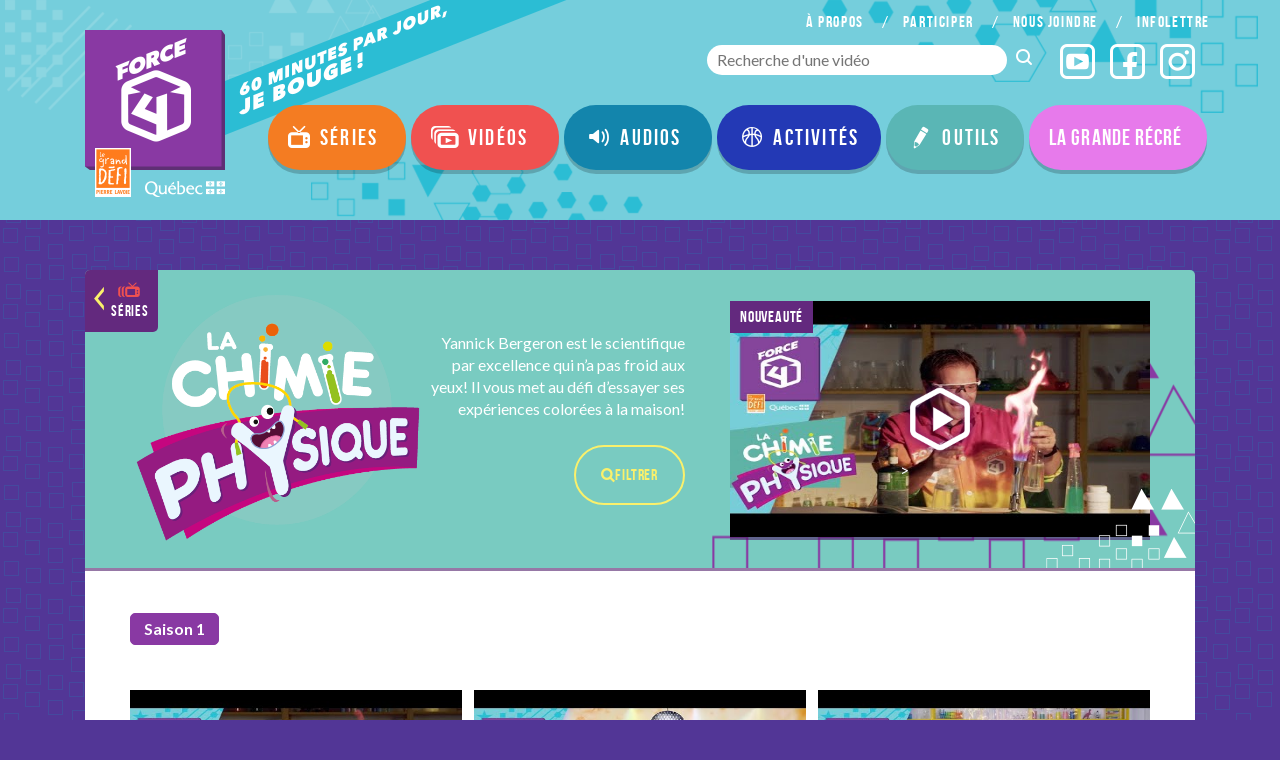

--- FILE ---
content_type: text/html; charset=UTF-8
request_url: https://force4.tv/series/series_liste/96
body_size: 4360
content:

<!DOCTYPE html>
<html class="no-js" lang="fr">
<head>
	<!-- Global site tag (gtag.js) - Google Analytics -->
<script async src="https://www.googletagmanager.com/gtag/js?id=UA-12160304-3"></script>
<script>
	window.dataLayer = window.dataLayer || [];
	function gtag(){dataLayer.push(arguments);}
	gtag('js', new Date());

	gtag('config', 'UA-12160304-3');
</script>	<meta charset="utf-8">
	<meta name="viewport" content="width=device-width,initial-scale=1"/>
	<meta http-equiv="X-UA-Compatible" content="IE=Edge"/>
	<link rel="stylesheet" href="https://force4.tv/css/main.css">
	<link rel="stylesheet" href="https://force4.tv/css/csm_popmedia_pma.css">
	<link rel="stylesheet" href="https://force4.tv/css/csm_utilities_utl.css">

	<link href="https://fonts.googleapis.com/css?family=Lato:300,400,700,900" rel="stylesheet">
	<link href="https://fonts.googleapis.com/css?family=Pacifico" rel="stylesheet">

	<link rel="apple-touch-icon" sizes="180x180" href="https://force4.tv/img/favicons/apple-touch-icon.png">
	<link rel="icon" type="image/png" sizes="32x32" href="https://force4.tv/img/favicons/favicon-32x32.png">
	<link rel="icon" type="image/png" sizes="16x16" href="https://force4.tv/img/favicons/favicon-16x16.png">
	<link rel="manifest" href="https://force4.tv/img/favicons/manifest.json">
	<link rel="mask-icon" href="https://force4.tv/img/favicons/safari-pinned-tab.svg" color="#5bbad5">
	<link rel="shortcut icon" href="https://force4.tv/img/favicons/favicon.ico">
	<meta name="msapplication-config" content="https://force4.tv/img/favicons/browserconfig.xml">
	<meta name="theme-color" content="#ffffff">

	<meta name="fb:app_id" content="" />
	<meta name="twitter:text:description" content="Séries | Force 4" />

	<title>Série liste | Force 4</title>
</head>

<body>

	<header class="header" data-header>
	<div class="container">
		<div class="row">
			<div class="col-md-12 ctn">
				<div class="pattern-1"></div>
				<div class="pattern-2"></div>
				<div class="pattern-3"></div>
				<a class="logo" href="https://force4.tv/index"></a>

				<div class="menu-overlay" data-menu-overlay></div>
				<div class="menu-btn" data-menu-btn>
					<span>&nbsp;</span>
					<div class="line"></div>
					<div class="line"></div>
					<div class="line"></div>
				</div>

				<div id="animation_container" style="display:none;">
					<canvas id="canvas" width="160" height="160" style="position: absolute; display: block; background-color:rgba(102, 102, 102, 0.00);"></canvas>
					<div id="dom_overlay_container" style="pointer-events:none; overflow:hidden; width:160px; height:160px; position: absolute; left: 0px; top: 0px; display: block;">
					</div>
				</div>

				<nav class="menu-ctn" data-menu-ctn>
					<div class="close" data-close-btn></div>

					
					<ul class="menu">
						<li class="menu-item ">
							<a href="https://force4.tv/misc/a_propos" class="">À propos</a>
						</li>
						<li class="menu-item ">
							<a href="https://force4.tv/misc/participer" class="">Participer</a>
						</li>
						<li class="menu-item ">
							<a href="https://force4.tv/misc/nous_joindre" class="">Nous joindre</a>
						</li>
						<li class="menu-item ">
						</li>
						<li class="menu-item ">
							<a href="https://app.cyberimpact.com/clients/36031/subscribe-forms/BEF6D75A-56E8-4045-B47E-D6E4BA883436" target="_blank" class="">Infolettre</a>
						</li>				
					</ul>

					<div class="social">
						<div class="desktop-only" style="margin-top:-9px;">
														<input id="top_menu_search" type="text" placeholder="Recherche d'une vidéo"
								onkeypress="UTL_onTopSearchKeypressed(event)" 
								style="width:300px;height:30px;line-height:30px;padding:0px 10px;border-radius:20px;border:none;color:black;">
							<a><button type="button" onclick="UTL_onMenuSearchPressed()" 
								style="background-color:Transparent;background-repeat:no-repeat;border:none;overflow:hidden;outline:none;">
								<img src="https://force4.tv/img/search-icon.png"></button></a>
						</div>
						
						<a href="https://www.youtube.com/channel/UCMQtUVoZvmokdcRLiwPik8A" target="_blank" class="icon-youtube"></a>
						<a href="https://www.facebook.com/Force4" target="_blank" class="icon-facebook"></a>
						<a href="https://www.instagram.com/force4.tv/" target="_blank" class="icon-instagram"></a>
					</div>
				</nav>

				<!--
				<div class="menu-buttons custom-button-move">
					<a class="btn-channels" href="https://force4.tv/series">
						<i class="icon-channel"></i>Séries
					</a>
					<a class="btn-videos" href="https://force4.tv/videos">
						<i class="icon-playlist"></i>Vidéos
					</a>
					<a class="btn-audios" href="https://force4.tv/audios">
						<i class="custom-icon icon-audios">&#xe801;</i>Audios
					</a>
					<a class="btn-activities" href="https://force4.tv/activites">
						<i class="custom-icon icon-activities">&#xe800;</i>Activités
					</a>
					<a class="btn-tools" href="https://force4.tv/outils">
						<i class="custom-icon icon-tools">&#xe802;</i>Outils
					</a>
					<a class="btn-granderecre" href="https://force4.tv/outils">
						Grande Récré
					</a>
				</div>
			-->

				<div class="menu-buttons custom-button-move">
					<a class="btn-channels" href="https://force4.tv/series">
						<i class="icon-channel"></i>Séries
					</a>
					<a class="btn-videos" href="https://force4.tv/videos">
						<i class="icon-playlist"></i>Vidéos
					</a>
					<a class="btn-audios" href="https://force4.tv/audios">
						<i class="custom-icon icon-audios">&#xe801;</i>Audios
					</a>
					<a class="btn-activities" href="https://force4.tv/activites">
						<i class="custom-icon icon-activities">&#xe800;</i>Activités
					</a>
					<a class="btn-tools" href="https://force4.tv/outils">
						<i class="custom-icon icon-tools">&#xe802;</i>Outils
					</a>
					<a class="btn-granderecre pulse desktop-only" href="https://force4.tv/granderecre/accueil">
						La Grande Récré
					</a>
					<a class="btn-granderecre pulse mobile-only" style="width: 138px;margin-right: -15px!important;" href="https://force4.tv/granderecre/accueil">
						La Grande Récré
					</a>
				</div>

			</div>
		</div>
	</div>
</header>
	<section class="playlist-single">


				<div class="container">
			<div class="row">
				<div class="col-md-12">
					
					<section class="infos-wrapper" style="background-color: #79CBC1;">
						<a href="https://force4.tv/series" class="type">
							<i class="icon-arrow-left"></i>
							<i class="icon-channel-back">séries</i>
						</a>

						<a href="https://force4.tv/videos/index/96" class="logo">
							<img class="" src="https://force4.tv/img/logos/Logo_chimiephysique.png" alt=""  data-w="2400" data-h="2400" data-r="1"/>
						</a>

						<div class="description">
							<div class="text">
								<p><span style="font-weight: 400;">Yannick Bergeron est le scientifique par excellence qui n’a pas froid aux yeux! Il vous met au défi d’essayer ses expériences colorées à la maison!</span></p>							</div>
							<a href="https://force4.tv/videos/index/96" class="button-bordered">
								<i class="icon-search"></i>filtrer
							</a>
						</div>


												<div class="first-video">
							<div class="helper">nouveauté</div>
							<div class="video-container">
								<div class="thumbnail ">
									<div class="image-wrapper">
										<img src="https://i.ytimg.com/vi/R-Yon9JGQbw/hqdefault.jpg">
									</div>
								</div>
								<div class="play-btn-small">
									<img src="https://force4.tv/img/play-btn.png" alt="play" onclick="PMA_playVideo(874)">>
								</div>

									

							</div>
						</div>
					</section>

				</div>
			</div>
		</div>


				<div class="all-playlist-video container">
			<div class="row">
				<div class="col-md-12">

					<section id="videos_to_filter" class="videos-wrapper">

						<div class="seasons">
															<a href="https://force4.tv/series/series_liste/96/40" 
									class="button-season  active">Saison 1								</a>
													</div>

															<div id="vid_0" class="video-container">
									<div class="thumbnail ">
										<div class="image-wrapper">
											<img src="https://i.ytimg.com/vi/R-Yon9JGQbw/hqdefault.jpg">
										</div>
									</div>
									<div class="play-btn-small">
										<img src="https://force4.tv/img/play-btn.png" alt="play" onclick="PMA_playVideo(874)">
									</div>
									<div class="title">
										La Chimie Physique | Tout feu, tout flamme									</div>

										

								</div>
															<div id="vid_1" class="video-container">
									<div class="thumbnail ">
										<div class="image-wrapper">
											<img src="https://i.ytimg.com/vi/4VjWDVX4HMg/hqdefault.jpg">
										</div>
									</div>
									<div class="play-btn-small">
										<img src="https://force4.tv/img/play-btn.png" alt="play" onclick="PMA_playVideo(930)">
									</div>
									<div class="title">
										La chimie physique | La danse des gouttelettes									</div>

										

								</div>
															<div id="vid_2" class="video-container">
									<div class="thumbnail ">
										<div class="image-wrapper">
											<img src="https://i.ytimg.com/vi/nw9LZpDRz4k/hqdefault.jpg">
										</div>
									</div>
									<div class="play-btn-small">
										<img src="https://force4.tv/img/play-btn.png" alt="play" onclick="PMA_playVideo(934)">
									</div>
									<div class="title">
										La chimie physique | Triathlon d'expériences									</div>

										

								</div>
															<div id="vid_3" class="video-container">
									<div class="thumbnail ">
										<div class="image-wrapper">
											<img src="https://i.ytimg.com/vi/WYZ-0-SA_Vo/hqdefault.jpg">
										</div>
									</div>
									<div class="play-btn-small">
										<img src="https://force4.tv/img/play-btn.png" alt="play" onclick="PMA_playVideo(1076)">
									</div>
									<div class="title">
										La chimie physique | Réaction horloge									</div>

										

								</div>
															<div id="vid_4" class="video-container">
									<div class="thumbnail ">
										<div class="image-wrapper">
											<img src="https://i.ytimg.com/vi/E_s0bJh3FEg/hqdefault.jpg">
										</div>
									</div>
									<div class="play-btn-small">
										<img src="https://force4.tv/img/play-btn.png" alt="play" onclick="PMA_playVideo(1077)">
									</div>
									<div class="title">
										La chimie physique | Ballons gazeux									</div>

										

								</div>
															<div id="vid_5" class="video-container">
									<div class="thumbnail ">
										<div class="image-wrapper">
											<img src="https://i.ytimg.com/vi/3-YKbANct1Q/hqdefault.jpg">
										</div>
									</div>
									<div class="play-btn-small">
										<img src="https://force4.tv/img/play-btn.png" alt="play" onclick="PMA_playVideo(1128)">
									</div>
									<div class="title">
										La chimie physique | La glue sportive									</div>

										

								</div>
															<div id="vid_6" class="video-container">
									<div class="thumbnail ">
										<div class="image-wrapper">
											<img src="https://i.ytimg.com/vi/UXKBUaaZynI/hqdefault.jpg">
										</div>
									</div>
									<div class="play-btn-small">
										<img src="https://force4.tv/img/play-btn.png" alt="play" onclick="PMA_playVideo(1132)">
									</div>
									<div class="title">
										La chimie physique | Les bulles géantes									</div>

										

								</div>
															<div id="vid_7" class="video-container">
									<div class="thumbnail ">
										<div class="image-wrapper">
											<img src="https://i.ytimg.com/vi/sUThFDA1muQ/hqdefault.jpg">
										</div>
									</div>
									<div class="play-btn-small">
										<img src="https://force4.tv/img/play-btn.png" alt="play" onclick="PMA_playVideo(1136)">
									</div>
									<div class="title">
										La chimie physique | Le blob									</div>

										

								</div>
															<div id="vid_8" class="video-container">
									<div class="thumbnail ">
										<div class="image-wrapper">
											<img src="https://i.ytimg.com/vi/bedrGd36m5s/hqdefault.jpg">
										</div>
									</div>
									<div class="play-btn-small">
										<img src="https://force4.tv/img/play-btn.png" alt="play" onclick="PMA_playVideo(1142)">
									</div>
									<div class="title">
										La chimie physique | Éruption de cola									</div>

										

								</div>
							
					</section>
				</div>

				<div id="button-see-more" class="button-see-more"  onclick="seeMoreVideos()">
					<i class="icon-arrow-down"></i>voir plus
				</div> 

			</div>
		</div>

	</section>


	
<div id="csm_loader_circle" class="csm_loader_circle" style="display:none;"></div>
	
<div id="csm_popmedia_overlay" class="csm_popmedia_overlay">
	<div id="csm_popmedia_modal" class="csm_popmedia_modal">
	</div>
</div>
	<footer class="footer">
	<div class="characters">
		<div class="pattern"></div>
		<div class="char-clock"></div>
		<div class="char-egg"></div>
		<div class="char-banana"></div>
	</div>
	<div class="container">
		<div class="row">
			<div class="col-md-12">
				<nav class="footer-menu">
					<ul class="footer-menu-list" role="tablist">
						<li class="menu-item ">
							<a href="https://force4.tv/misc/a_propos" class="">À propos</a>
						</li>
						<li class="menu-item ">
							<a href="https://force4.tv/misc/participer" class="">Participer</a>
						</li>
						<li class="menu-item ">
							<a href="https://app.cyberimpact.com/clients/36031/subscribe-forms/BEF6D75A-56E8-4045-B47E-D6E4BA883436" target="_blank" rel="noopener" >Infolettre</a>
						</li>
						<li class="menu-item ">
							<a href="https://force4.tv/misc/nous_joindre" class="">Nous joindre</a>
						</li>
												<li class="menu-item ">
							<a href="https://legdpl.com" target="_blank">Grand défi</a>
						</li>
					</ul>
					<div class="social">
						<a href="https://www.youtube.com/channel/UCMQtUVoZvmokdcRLiwPik8A" target="_blank" class="icon-youtube"></a>
						<a href="https://www.facebook.com/Force4" target="_blank" class="icon-facebook"></a>
						<a href="https://www.instagram.com/force4.tv/" target="_blank" class="icon-instagram"></a>
					</div>
				</nav>
			</div>
		</div>
	</div>
	<div class="container">
		<div class="row">
			<div class="col-md-12">
				<div class="partners">
					<a href="" rel="noopener" class="rock-theway"></a>
					<a href="" rel="noopener" class="quebec"></a>
				</div>
			</div>
		</div>
	</div>
</footer>
	<script src="//code.createjs.com/createjs-2015.11.26.min.js" type="text/javascript" ></script>
	<script type="text/javascript" src="https://force4.tv/js/jquery-3.4.1.min.js"></script>
	<script src="https://force4.tv/js/csm_popmedia_pma.js" type="text/javascript" ></script>
	<script src="https://force4.tv/js/csm_utilities_utl.js" type="text/javascript" ></script>

<script>


	// Count of shown video.
	var glb_countShown = 0;

	// Minimum limit of videos shown.
	var glb_minimum_limit = 9;



	// CUSTOM FUNCTIONS.
	// -----------------

	$(document).ready(function() 
	{
		// This is called at the initial document load to only
		// show the first 9 videos.

		refreshListContainer("min");
	});


	function refreshListContainer(limit) 
	{
		// Called to refresh the list of videos.

		glb_countShown = 0;

		// Reset the more button.
		glb_limit = glb_minimum_limit;
		if (limit == "all") { glb_limit = 10000; }
		$("#button-see-more").hide();

		// Loop through all the videos to filter. These are all the DIVs
		// under the DIV id "videos_to_filter". 
		var allVideos = document.getElementById("videos_to_filter").children;
		for (i = 0; i < allVideos.length; i++) {
			var oneVideo = allVideos[i];
			if (oneVideo.id.length >= 4) {
				if (oneVideo.id.substring(0,4) == "vid_") {
					videoDispose(oneVideo, "show");
				}
			}
		}
	}


	function videoDispose(object, status) 
	{
		// Hides or show the video.

		// Show the video.
		if (status == "show") {
			glb_countShown += 1;

			if (glb_countShown <= glb_limit) {
				$("#" + object.id).show();
			}
			else {

				// The maximum limit of shown videos is reached. All remaining videos
				// are hidden and the "see-more" button is activated.
				$("#" + object.id).hide();
				$("#button-see-more").show();
			}
		}
		else {

			// Hide the video.
			$("#" + object.id).hide();
		}
	}


	function seeMoreVideos() 
	{
		// Called when the button to see more videos is pressed.

		// Simply refresh the list of videos and hide the button.
		refreshListContainer("all");
		$("#button-see-more").hide();
	}


	function toggleFavorite(button)
	{
		// Toggles between favorite YES and NO for the selected video.

		// Get the video attributes.
		var video_id = button.getAttribute('data-id');
		var favorite = button.getAttribute('data-favorite');

		// Toggle between YES and NO and change the button look.
		if (favorite == "NO") {
			updateFavoriteList("add", video_id);
			button.setAttribute('data-favorite', 'YES');
			button.style.backgroundColor = '#F05150';
			button.innerHTML = "Retirer des favoris";
		}
		else {
			updateFavoriteList("remove", video_id);
			button.setAttribute('data-favorite', 'NO');
			button.style.backgroundColor = '#648B55';
			button.innerHTML = "Ajouter aux favoris";
		}
	}


	function updateFavoriteList(video_action, video_id)
	{
		// Calls ajax to update the video in the list of favorites.

    $.ajax({ 
      url: 'https://force4.tv/' + 'series/ajax_update_favorite_video', 
      data: { action: video_action, id: video_id }, 
      dataType:'html', 
      type: 'post',
      async: true, 
      success: function(jsonResult) {

      	// This function always return OK.

      },
      error: function() { 
        alert('Ajax error - series/ajax_update_favorite_video'); 
      }
    });
	}

</script>

<script defer src="https://static.cloudflareinsights.com/beacon.min.js/vcd15cbe7772f49c399c6a5babf22c1241717689176015" integrity="sha512-ZpsOmlRQV6y907TI0dKBHq9Md29nnaEIPlkf84rnaERnq6zvWvPUqr2ft8M1aS28oN72PdrCzSjY4U6VaAw1EQ==" data-cf-beacon='{"version":"2024.11.0","token":"3c860cc93e9c418b956a2c460706129b","r":1,"server_timing":{"name":{"cfCacheStatus":true,"cfEdge":true,"cfExtPri":true,"cfL4":true,"cfOrigin":true,"cfSpeedBrain":true},"location_startswith":null}}' crossorigin="anonymous"></script>
</body>
</html>


--- FILE ---
content_type: text/css
request_url: https://force4.tv/css/main.css
body_size: 19017
content:
@charset "UTF-8";
@import url(https://fonts.googleapis.com/css?family=Lato:300, 400, 700, 900);
@import url(https://fonts.googleapis.com/css?family=Pacifico);
.container,
.container-fluid {
    margin-right: auto;
    margin-left: auto;
}
.container-fluid:after,
.container:after,
.row:after {
    clear: both;
}
.container,
.container-fluid {
    padding-left: 15px;
    padding-right: 15px;
}
.col-xs-1,
.col-xs-10,
.col-xs-11,
.col-xs-12,
.col-xs-2,
.col-xs-3,
.col-xs-4,
.col-xs-5,
.col-xs-6,
.col-xs-7,
.col-xs-8,
.col-xs-9,
.half {
    float: left;
}
.selectric,
.selectric .label,
.selectric-hide-select,
.sr-only,
svg:not(:root) {
    overflow: hidden;
}
hr,
img,
legend {
    border: 0;
}
.half {
    width: 50%;
}

@media (min-width:992px) {
    select {
        -webkit-appearance: none;
        -moz-appearance: none;
        appearance: none;
        background-image: url(...);
        border: none;
        background: #f8f8f8;
        position: relative;
        border-radius: 6px;
        box-shadow: 0 3px 0 #8939a3;
        height: 30px;
        padding-left: 13px;
        line-height: 20px!important;
        width: 200px;
        float: left;
        margin-right: 8px!important;
    }
}

@media (max-width:991px) {
    select {
        -webkit-appearance: none;
        -moz-appearance: none;
        appearance: none;
        background-image: url(...);
        border: none;
        background: #f8f8f8;
        position: relative;
        border-radius: 6px;
        box-shadow: 0 3px 0 #8939a3;
        height: 30px;
        padding-left: 13px;
        line-height: 20px!important;
        width: 100%;
        margin-right: 8px!important;
    }
}


@font-face {
  font-family: 'custom';
  src: url('../assets/fonts/custom.eot?50387467');
  src: url('../assets/fonts/custom.eot?50387467#iefix') format('embedded-opentype'),
  url('../assets/fonts/custom.woff?50387467') format('woff'),
  url('../assets/fonts/custom.ttf?50387467') format('truetype'),
  url('../assets/fonts/custom.svg?50387467#custom') format('svg');
  font-weight: normal;
  font-style: normal;
}
.custom-icon
{
  font-family: "custom";
  font-style: normal;
  font-weight: normal;
  speak: never;

  display: inline-block;
  text-decoration: inherit;
  width: 1em;
  margin-right: .2em;
  text-align: center;
  font-variant: normal;
  text-transform: none;
  line-height: 1em;
  margin-left: .2em;
  -webkit-font-smoothing: antialiased;
  -moz-osx-font-smoothing: grayscale;
}

@font-face {
    font-family: force4-font;
    src: url(../assets/fonts/fontello/force4-font.eot?12677430);
    src: url(../assets/fonts/fontello/force4-font.eot?12677430#iefix) format("embedded-opentype"), url(../assets/fonts/fontello/force4-font.woff2?12677430) format("woff2"),
    url(../assets/fonts/fontello/force4-font.woff?12677430) format("woff"), url(../assets/fonts/fontello/force4-font.ttf?12677430) format("truetype"), url(../assets/fonts/fontello/force4-font.svg?12677430#force4-font) format("svg");
    font-weight: 400;
    font-style: normal;
}
@font-face {
    font-family: "Bebas Neue";
    src: url(../assets/fonts/bebasneue-thin-webfont.eot);
    src: url(../assets/fonts/bebasneue-thin-webfont.eot?#iefix) format("embedded-opentype"), url(../assets/fonts/bebasneue-thin-webfont.woff2) format("woff2"), url(../assets/fonts/bebasneue-thin-webfont.woff) format("woff"),
    url(../assets/fonts/bebasneue-thin-webfont.ttf) format("truetype"), url(../assets/fonts/bebasneue-thin-webfont.svg#bebas_neuethin) format("svg");
    font-weight: 100;
    font-style: normal;
}
@font-face {
    font-family: "Bebas Neue";
    src: url(../assets/fonts/bebasneuebold-webfont.eot);
    src: url(../assets/fonts/bebasneuebold-webfont.eot?#iefix) format("embedded-opentype"), url(../assets/fonts/bebasneuebold-webfont.woff2) format("woff2"), url(../assets/fonts/bebasneuebold-webfont.woff) format("woff"),
    url(../assets/fonts/bebasneuebold-webfont.ttf) format("truetype"), url(../assets/fonts/bebasneuebold-webfont.svg#bebas_neuebold) format("svg");
    font-weight: 700;
    font-style: normal;
}
@font-face {
    font-family: "Bebas Neue Book";
    src: url(../assets/fonts/bebasneuebook-webfont.eot);
    src: url(../assets/fonts/bebasneuebook-webfont.eot?#iefix) format("embedded-opentype"), url(../assets/fonts/bebasneuebook-webfont.woff2) format("woff2"), url(../assets/fonts/bebasneuebook-webfont.woff) format("woff"),
    url(../assets/fonts/bebasneuebook-webfont.ttf) format("truetype"), url(../assets/fonts/bebasneuebook-webfont.svg#bebas_neuebook) format("svg");
    font-weight: 400;
    font-style: normal;
}
@font-face {
    font-family: "Bebas Neue";
    src: url(../assets/fonts/bebasneuelight-webfont.eot);
    src: url(../assets/fonts/bebasneuelight-webfont.eot?#iefix) format("embedded-opentype"), url(../assets/fonts/bebasneuelight-webfont.woff2) format("woff2"), url(../assets/fonts/bebasneuelight-webfont.woff) format("woff"),
    url(../assets/fonts/bebasneuelight-webfont.ttf) format("truetype"), url(../assets/fonts/bebasneuelight-webfont.svg#bebas_neuelight) format("svg");
    font-weight: 300;
    font-style: normal;
}
@font-face {
    font-family: "Bebas Neue";
    src: url(../assets/fonts/bebasneueregular-webfont.eot);
    src: url(../assets/fonts/bebasneueregular-webfont.eot?#iefix) format("embedded-opentype"), url(../assets/fonts/bebasneueregular-webfont.woff2) format("woff2"), url(../assets/fonts/bebasneueregular-webfont.woff) format("woff"),
    url(../assets/fonts/bebasneueregular-webfont.ttf) format("truetype"), url(../assets/fonts/bebasneueregular-webfont.svg#bebas_neue_regularregular) format("svg");
    font-weight: 400;
    font-style: normal;
}
@font-face {
    font-family: pacificoregular;
    src: url(../assets/fonts/pacifico-regular-webfont.eot);
    src: url(../assets/fonts/pacifico-regular-webfont.eot?#iefix) format("embedded-opentype"), url(../assets/fonts/pacifico-regular-webfont.woff2) format("woff2"), url(../assets/fonts/pacifico-regular-webfont.woff) format("woff"),
    url(../assets/fonts/pacifico-regular-webfont.ttf) format("truetype"), url(../assets/fonts/pacifico-regular-webfont.svg#pacificoregular) format("svg");
    font-weight: 400;
    font-style: normal;
}
[class*=" icon-"]:before,
[class^="icon-"]:before {
    font-family: force4-font;
    font-style: normal;
    font-weight: 400;
    speak: none;
    display: inline-block;
    text-decoration: inherit;
    width: 1em;
    text-align: center;
    font-variant: normal;
    text-transform: none;
    line-height: 1em;
    -webkit-font-smoothing: antialiased;
    -moz-osx-font-smoothing: grayscale;
}
.icon-close:before {
    content: "\e800";
}
.icon-activity:before {
    content: "\e801";
}
.icon-channel:before {
    content: "\e802";
}
.icon-channel-back:before {
    content: "\e803";
}
.icon-facebook:before {
    content: "\e804";
}
.icon-instagram:before {
    content: "\e805";
}
.icon-list:before {
    content: "\e806";
}
.icon-play-btn:before {
    content: "\e807";
}
.icon-playlist:before {
    content: "\e808";
}
.icon-down-open:before {
    content: "\e809";
}
.icon-search:before {
    content: "\e80a";
}
.icon-youtube:before {
    content: "\e80b";
}
.icon-download:before {
    content: "\e80c";
}
.icon-arrow-down:before {
    content: "\e80d";
}
.icon-reload-cancel:before {
    content: "\e80e";
}
.icon-arrow-left:before {
    content: "\e80f";
}
.container-fluid:after,
.container-fluid:before,
.container:after,
.container:before,
.row:after,
.row:before {
    content: " ";
    display: table;
}
@media (min-width: 768px) {
    .container {
        width: 750px;
    }
}
@media (min-width: 992px) {
    .container {
        width: 970px;
    }
}
@media (min-width: 1200px) {
    .container {
        width: 1140px;
    }
}
.row {
    margin-left: -15px;
    margin-right: -15px;
}
.col-lg-1,
.col-lg-10,
.col-lg-11,
.col-lg-12,
.col-lg-2,
.col-lg-3,
.col-lg-4,
.col-lg-5,
.col-lg-6,
.col-lg-7,
.col-lg-8,
.col-lg-9,
.col-md-1,
.col-md-10,
.col-md-11,
.col-md-12,
.col-md-2,
.col-md-3,
.col-md-4,
.col-md-5,
.col-md-6,
.col-md-7,
.col-md-8,
.col-md-9,
.col-sm-1,
.col-sm-10,
.col-sm-11,
.col-sm-12,
.col-sm-2,
.col-sm-3,
.col-sm-4,
.col-sm-5,
.col-sm-6,
.col-sm-7,
.col-sm-8,
.col-sm-9,
.col-xs-1,
.col-xs-10,
.col-xs-11,
.col-xs-12,
.col-xs-2,
.col-xs-3,
.col-xs-4,
.col-xs-5,
.col-xs-6,
.col-xs-7,
.col-xs-8,
.col-xs-9 {
    position: relative;
    min-height: 1px;
    padding-left: 15px;
    padding-right: 15px;
}
.col-xs-1 {
    width: 8.33333%;
}
.col-xs-2 {
    width: 16.66667%;
}
.col-xs-3 {
    width: 25%;
}
.col-xs-4 {
    width: 33.33333%;
}
.col-xs-5 {
    width: 41.66667%;
}
.col-xs-6 {
    width: 50%;
}
.col-xs-7 {
    width: 58.33333%;
}
.col-xs-8 {
    width: 66.66667%;
}
.col-xs-9 {
    width: 75%;
}
.col-xs-10 {
    width: 83.33333%;
}
.col-xs-11 {
    width: 91.66667%;
}
.col-xs-12 {
    width: 100%;
}
.col-xs-pull-0 {
    right: auto;
}
.col-xs-pull-1 {
    right: 8.33333%;
}
.col-xs-pull-2 {
    right: 16.66667%;
}
.col-xs-pull-3 {
    right: 25%;
}
.col-xs-pull-4 {
    right: 33.33333%;
}
.col-xs-pull-5 {
    right: 41.66667%;
}
.col-xs-pull-6 {
    right: 50%;
}
.col-xs-pull-7 {
    right: 58.33333%;
}
.col-xs-pull-8 {
    right: 66.66667%;
}
.col-xs-pull-9 {
    right: 75%;
}
.col-xs-pull-10 {
    right: 83.33333%;
}
.col-xs-pull-11 {
    right: 91.66667%;
}
.col-xs-pull-12 {
    right: 100%;
}
.col-xs-push-0 {
    left: auto;
}
.col-xs-push-1 {
    left: 8.33333%;
}
.col-xs-push-2 {
    left: 16.66667%;
}
.col-xs-push-3 {
    left: 25%;
}
.col-xs-push-4 {
    left: 33.33333%;
}
.col-xs-push-5 {
    left: 41.66667%;
}
.col-xs-push-6 {
    left: 50%;
}
.col-xs-push-7 {
    left: 58.33333%;
}
.col-xs-push-8 {
    left: 66.66667%;
}
.col-xs-push-9 {
    left: 75%;
}
.col-xs-push-10 {
    left: 83.33333%;
}
.col-xs-push-11 {
    left: 91.66667%;
}
.col-xs-push-12 {
    left: 100%;
}
.col-xs-offset-0 {
    margin-left: 0;
}
.col-xs-offset-1 {
    margin-left: 8.33333%;
}
.col-xs-offset-2 {
    margin-left: 16.66667%;
}
.col-xs-offset-3 {
    margin-left: 25%;
}
.col-xs-offset-4 {
    margin-left: 33.33333%;
}
.col-xs-offset-5 {
    margin-left: 41.66667%;
}
.col-xs-offset-6 {
    margin-left: 50%;
}
.col-xs-offset-7 {
    margin-left: 58.33333%;
}
.col-xs-offset-8 {
    margin-left: 66.66667%;
}
.col-xs-offset-9 {
    margin-left: 75%;
}
.col-xs-offset-10 {
    margin-left: 83.33333%;
}
.col-xs-offset-11 {
    margin-left: 91.66667%;
}
.col-xs-offset-12 {
    margin-left: 100%;
}
@media (min-width: 768px) {
    .col-sm-1,
    .col-sm-10,
    .col-sm-11,
    .col-sm-12,
    .col-sm-2,
    .col-sm-3,
    .col-sm-4,
    .col-sm-5,
    .col-sm-6,
    .col-sm-7,
    .col-sm-8,
    .col-sm-9 {
        float: left;
    }
    .col-sm-1 {
        width: 8.33333%;
    }
    .col-sm-2 {
        width: 16.66667%;
    }
    .col-sm-3 {
        width: 25%;
    }
    .col-sm-4 {
        width: 33.33333%;
    }
    .col-sm-5 {
        width: 41.66667%;
    }
    .col-sm-6 {
        width: 50%;
    }
    .col-sm-7 {
        width: 58.33333%;
    }
    .col-sm-8 {
        width: 66.66667%;
    }
    .col-sm-9 {
        width: 75%;
    }
    .col-sm-10 {
        width: 83.33333%;
    }
    .col-sm-11 {
        width: 91.66667%;
    }
    .col-sm-12 {
        width: 100%;
    }
    .col-sm-pull-0 {
        right: auto;
    }
    .col-sm-pull-1 {
        right: 8.33333%;
    }
    .col-sm-pull-2 {
        right: 16.66667%;
    }
    .col-sm-pull-3 {
        right: 25%;
    }
    .col-sm-pull-4 {
        right: 33.33333%;
    }
    .col-sm-pull-5 {
        right: 41.66667%;
    }
    .col-sm-pull-6 {
        right: 50%;
    }
    .col-sm-pull-7 {
        right: 58.33333%;
    }
    .col-sm-pull-8 {
        right: 66.66667%;
    }
    .col-sm-pull-9 {
        right: 75%;
    }
    .col-sm-pull-10 {
        right: 83.33333%;
    }
    .col-sm-pull-11 {
        right: 91.66667%;
    }
    .col-sm-pull-12 {
        right: 100%;
    }
    .col-sm-push-0 {
        left: auto;
    }
    .col-sm-push-1 {
        left: 8.33333%;
    }
    .col-sm-push-2 {
        left: 16.66667%;
    }
    .col-sm-push-3 {
        left: 25%;
    }
    .col-sm-push-4 {
        left: 33.33333%;
    }
    .col-sm-push-5 {
        left: 41.66667%;
    }
    .col-sm-push-6 {
        left: 50%;
    }
    .col-sm-push-7 {
        left: 58.33333%;
    }
    .col-sm-push-8 {
        left: 66.66667%;
    }
    .col-sm-push-9 {
        left: 75%;
    }
    .col-sm-push-10 {
        left: 83.33333%;
    }
    .col-sm-push-11 {
        left: 91.66667%;
    }
    .col-sm-push-12 {
        left: 100%;
    }
    .col-sm-offset-0 {
        margin-left: 0;
    }
    .col-sm-offset-1 {
        margin-left: 8.33333%;
    }
    .col-sm-offset-2 {
        margin-left: 16.66667%;
    }
    .col-sm-offset-3 {
        margin-left: 25%;
    }
    .col-sm-offset-4 {
        margin-left: 33.33333%;
    }
    .col-sm-offset-5 {
        margin-left: 41.66667%;
    }
    .col-sm-offset-6 {
        margin-left: 50%;
    }
    .col-sm-offset-7 {
        margin-left: 58.33333%;
    }
    .col-sm-offset-8 {
        margin-left: 66.66667%;
    }
    .col-sm-offset-9 {
        margin-left: 75%;
    }
    .col-sm-offset-10 {
        margin-left: 83.33333%;
    }
    .col-sm-offset-11 {
        margin-left: 91.66667%;
    }
    .col-sm-offset-12 {
        margin-left: 100%;
    }
}
@media (min-width: 992px) {
    .col-md-1,
    .col-md-10,
    .col-md-11,
    .col-md-12,
    .col-md-2,
    .col-md-3,
    .col-md-4,
    .col-md-5,
    .col-md-6,
    .col-md-7,
    .col-md-8,
    .col-md-9 {
        float: left;
    }
    .col-md-1 {
        width: 8.33333%;
    }
    .col-md-2 {
        width: 16.66667%;
    }
    .col-md-3 {
        width: 25%;
    }
    .col-md-4 {
        width: 33.33333%;
    }
    .col-md-5 {
        width: 41.66667%;
    }
    .col-md-6 {
        width: 50%;
    }
    .col-md-7 {
        width: 58.33333%;
    }
    .col-md-8 {
        width: 66.66667%;
    }
    .col-md-9 {
        width: 75%;
    }
    .col-md-10 {
        width: 83.33333%;
    }
    .col-md-11 {
        width: 91.66667%;
    }
    .col-md-12 {
        width: 100%;
    }
    .col-md-pull-0 {
        right: auto;
    }
    .col-md-pull-1 {
        right: 8.33333%;
    }
    .col-md-pull-2 {
        right: 16.66667%;
    }
    .col-md-pull-3 {
        right: 25%;
    }
    .col-md-pull-4 {
        right: 33.33333%;
    }
    .col-md-pull-5 {
        right: 41.66667%;
    }
    .col-md-pull-6 {
        right: 50%;
    }
    .col-md-pull-7 {
        right: 58.33333%;
    }
    .col-md-pull-8 {
        right: 66.66667%;
    }
    .col-md-pull-9 {
        right: 75%;
    }
    .col-md-pull-10 {
        right: 83.33333%;
    }
    .col-md-pull-11 {
        right: 91.66667%;
    }
    .col-md-pull-12 {
        right: 100%;
    }
    .col-md-push-0 {
        left: auto;
    }
    .col-md-push-1 {
        left: 8.33333%;
    }
    .col-md-push-2 {
        left: 16.66667%;
    }
    .col-md-push-3 {
        left: 25%;
    }
    .col-md-push-4 {
        left: 33.33333%;
    }
    .col-md-push-5 {
        left: 41.66667%;
    }
    .col-md-push-6 {
        left: 50%;
    }
    .col-md-push-7 {
        left: 58.33333%;
    }
    .col-md-push-8 {
        left: 66.66667%;
    }
    .col-md-push-9 {
        left: 75%;
    }
    .col-md-push-10 {
        left: 83.33333%;
    }
    .col-md-push-11 {
        left: 91.66667%;
    }
    .col-md-push-12 {
        left: 100%;
    }
    .col-md-offset-0 {
        margin-left: 0;
    }
    .col-md-offset-1 {
        margin-left: 8.33333%;
    }
    .col-md-offset-2 {
        margin-left: 16.66667%;
    }
    .col-md-offset-3 {
        margin-left: 25%;
    }
    .col-md-offset-4 {
        margin-left: 33.33333%;
    }
    .col-md-offset-5 {
        margin-left: 41.66667%;
    }
    .col-md-offset-6 {
        margin-left: 50%;
    }
    .col-md-offset-7 {
        margin-left: 58.33333%;
    }
    .col-md-offset-8 {
        margin-left: 66.66667%;
    }
    .col-md-offset-9 {
        margin-left: 75%;
    }
    .col-md-offset-10 {
        margin-left: 83.33333%;
    }
    .col-md-offset-11 {
        margin-left: 91.66667%;
    }
    .col-md-offset-12 {
        margin-left: 100%;
    }
}
@media (min-width: 1200px) {
    .col-lg-1,
    .col-lg-10,
    .col-lg-11,
    .col-lg-12,
    .col-lg-2,
    .col-lg-3,
    .col-lg-4,
    .col-lg-5,
    .col-lg-6,
    .col-lg-7,
    .col-lg-8,
    .col-lg-9 {
        float: left;
    }
    .col-lg-1 {
        width: 8.33333%;
    }
    .col-lg-2 {
        width: 16.66667%;
    }
    .col-lg-3 {
        width: 25%;
    }
    .col-lg-4 {
        width: 33.33333%;
    }
    .col-lg-5 {
        width: 41.66667%;
    }
    .col-lg-6 {
        width: 50%;
    }
    .col-lg-7 {
        width: 58.33333%;
    }
    .col-lg-8 {
        width: 66.66667%;
    }
    .col-lg-9 {
        width: 75%;
    }
    .col-lg-10 {
        width: 83.33333%;
    }
    .col-lg-11 {
        width: 91.66667%;
    }
    .col-lg-12 {
        width: 100%;
    }
    .col-lg-pull-0 {
        right: auto;
    }
    .col-lg-pull-1 {
        right: 8.33333%;
    }
    .col-lg-pull-2 {
        right: 16.66667%;
    }
    .col-lg-pull-3 {
        right: 25%;
    }
    .col-lg-pull-4 {
        right: 33.33333%;
    }
    .col-lg-pull-5 {
        right: 41.66667%;
    }
    .col-lg-pull-6 {
        right: 50%;
    }
    .col-lg-pull-7 {
        right: 58.33333%;
    }
    .col-lg-pull-8 {
        right: 66.66667%;
    }
    .col-lg-pull-9 {
        right: 75%;
    }
    .col-lg-pull-10 {
        right: 83.33333%;
    }
    .col-lg-pull-11 {
        right: 91.66667%;
    }
    .col-lg-pull-12 {
        right: 100%;
    }
    .col-lg-push-0 {
        left: auto;
    }
    .col-lg-push-1 {
        left: 8.33333%;
    }
    .col-lg-push-2 {
        left: 16.66667%;
    }
    .col-lg-push-3 {
        left: 25%;
    }
    .col-lg-push-4 {
        left: 33.33333%;
    }
    .col-lg-push-5 {
        left: 41.66667%;
    }
    .col-lg-push-6 {
        left: 50%;
    }
    .col-lg-push-7 {
        left: 58.33333%;
    }
    .col-lg-push-8 {
        left: 66.66667%;
    }
    .col-lg-push-9 {
        left: 75%;
    }
    .col-lg-push-10 {
        left: 83.33333%;
    }
    .col-lg-push-11 {
        left: 91.66667%;
    }
    .col-lg-push-12 {
        left: 100%;
    }
    .col-lg-offset-0 {
        margin-left: 0;
    }
    .col-lg-offset-1 {
        margin-left: 8.33333%;
    }
    .col-lg-offset-2 {
        margin-left: 16.66667%;
    }
    .col-lg-offset-3 {
        margin-left: 25%;
    }
    .col-lg-offset-4 {
        margin-left: 33.33333%;
    }
    .col-lg-offset-5 {
        margin-left: 41.66667%;
    }
    .col-lg-offset-6 {
        margin-left: 50%;
    }
    .col-lg-offset-7 {
        margin-left: 58.33333%;
    }
    .col-lg-offset-8 {
        margin-left: 66.66667%;
    }
    .col-lg-offset-9 {
        margin-left: 75%;
    }
    .col-lg-offset-10 {
        margin-left: 83.33333%;
    }
    .col-lg-offset-11 {
        margin-left: 91.66667%;
    }
    .col-lg-offset-12 {
        margin-left: 100%;
    }
    } /*! normalize.css v3.0.3 | MIT License | github.com/necolas/normalize.css */
    html {
        font-family: sans-serif;
        -ms-text-size-adjust: 100%;
        -webkit-text-size-adjust: 100%;
    }
    body {
        margin: 0;
    }
    article,
    aside,
    details,
    figcaption,
    figure,
    footer,
    header,
    hgroup,
    main,
    menu,
    nav,
    section,
    summary {
        display: block;
    }
    audio,
    canvas,
    progress,
    video {
        display: inline-block;
        vertical-align: baseline;
    }
    audio:not([controls]) {
        display: none;
        height: 0;
    }
    [hidden],
    template {
        display: none;
    }
    a {
        background-color: transparent;
        color: #337ab7;
        text-decoration: none;
    }
    a:active,
    a:hover {
        outline: 0;
    }
    abbr[title] {
        border-bottom: 1px dotted;
    }
    b,
    optgroup,
    strong {
        font-weight: 700;
    }
    dfn {
        font-style: italic;
    }
    mark {
        background: #ff0;
        color: #000;
    }
    .img-thumbnail,
    body {
        background-color: #fff;
    }
    small {
        font-size: 80%;
    }
    sub,
    sup {
        font-size: 75%;
        line-height: 0;
        position: relative;
        vertical-align: baseline;
    }
    sub {
        bottom: -0.25em;
    }
    hr {
        -webkit-box-sizing: content-box;
        box-sizing: content-box;
        height: 0;
    }
    pre,
    textarea {
        overflow: auto;
    }
    code,
    kbd,
    pre,
    samp {
        font-family: monospace, monospace;
        font-size: 1em;
    }
    button,
    input,
    optgroup,
    select,
    textarea {
        color: inherit;
        font: inherit;
        margin: 0;
    }
    button {
        overflow: visible;
    }
    button,
    select {
        text-transform: none;
    }
    button,
    html input[type="button"],
    input[type="reset"],
    input[type="submit"] {
        -webkit-appearance: button;
        cursor: pointer;
    }
    button[disabled],
    html input[disabled] {
        cursor: default;
    }
    button::-moz-focus-inner,
    input::-moz-focus-inner {
        border: 0;
        padding: 0;
    }
    input[type="checkbox"],
    input[type="radio"] {
        -webkit-box-sizing: border-box;
        box-sizing: border-box;
        padding: 0;
    }
    input[type="number"]::-webkit-inner-spin-button,
    input[type="number"]::-webkit-outer-spin-button {
        height: auto;
    }
    input[type="search"] {
        -webkit-appearance: textfield;
        -webkit-box-sizing: content-box;
        box-sizing: content-box;
    }
    input[type="search"]::-webkit-search-cancel-button,
    input[type="search"]::-webkit-search-decoration {
        -webkit-appearance: none;
    }
    fieldset {
        border: 1px solid silver;
        margin: 0 2px;
        padding: 0.35em 0.625em 0.75em;
    }
    legend,
    td,
    th {
        padding: 0;
    }
    table {
        border-collapse: collapse;
        border-spacing: 0;
    }
    *,
    :after,
    :before {
        -webkit-box-sizing: border-box;
        box-sizing: border-box;
    }
    button,
    input,
    select,
    textarea {
        font-family: inherit;
        font-size: inherit;
        line-height: inherit;
    }
    a:focus,
    a:hover {
        color: #23527c;
        text-decoration: underline;
    }
    a:focus {
        outline: -webkit-focus-ring-color auto 5px;
        outline-offset: -2px;
    }
    figure {
        margin: 0;
    }
    .img-responsive {
        display: block;
        max-width: 100%;
        height: auto;
    }
    .img-rounded {
        border-radius: 6px;
    }
    .img-thumbnail {
        padding: 4px;
        line-height: 1.42857;
        border: 1px solid #ddd;
        border-radius: 4px;
        -webkit-transition: all 0.2s ease-in-out;
        transition: all 0.2s ease-in-out;
        display: inline-block;
        max-width: 100%;
        height: auto;
    }
    :not(b)[class^="button"],
    a.type {
        background-color: #63297e;
        text-align: center;
    }
    .img-circle {
        border-radius: 50%;
    }
    hr {
        margin-top: 20px;
        margin-bottom: 20px;
        border-top: 1px solid #eee;
    }
    .sr-only {
        position: absolute;
        width: 1px;
        height: 1px;
        margin: -1px;
        padding: 0;
        clip: rect(0, 0, 0, 0);
        border: 0;
    }
    .sr-only-focusable:active,
    .sr-only-focusable:focus {
        position: static;
        width: auto;
        height: auto;
        margin: 0;
        overflow: visible;
        clip: auto;
    }
    [role="button"] {
        cursor: pointer;
    }
    @-ms-viewport {
        width: device-width;
    }
    .visible-lg,
    .visible-lg-block,
    .visible-lg-inline,
    .visible-lg-inline-block,
    .visible-md,
    .visible-md-block,
    .visible-md-inline,
    .visible-md-inline-block,
    .visible-sm,
    .visible-sm-block,
    .visible-sm-inline,
    .visible-sm-inline-block,
    .visible-xs,
    .visible-xs-block,
    .visible-xs-inline,
    .visible-xs-inline-block {
        display: none !important;
    }
    @media (max-width: 767px) {
        .visible-xs {
            display: block !important;
        }
        table.visible-xs {
            display: table !important;
        }
        tr.visible-xs {
            display: table-row !important;
        }
        td.visible-xs,
        th.visible-xs {
            display: table-cell !important;
        }
        .visible-xs-block {
            display: block !important;
        }
        .visible-xs-inline {
            display: inline !important;
        }
        .visible-xs-inline-block {
            display: inline-block !important;
        }
    }
    @media (min-width: 768px) and (max-width: 991px) {
        .visible-sm {
            display: block !important;
        }
        table.visible-sm {
            display: table !important;
        }
        tr.visible-sm {
            display: table-row !important;
        }
        td.visible-sm,
        th.visible-sm {
            display: table-cell !important;
        }
        .visible-sm-block {
            display: block !important;
        }
        .visible-sm-inline {
            display: inline !important;
        }
        .visible-sm-inline-block {
            display: inline-block !important;
        }
    }
    @media (min-width: 992px) and (max-width: 1199px) {
        .visible-md {
            display: block !important;
        }
        table.visible-md {
            display: table !important;
        }
        tr.visible-md {
            display: table-row !important;
        }
        td.visible-md,
        th.visible-md {
            display: table-cell !important;
        }
        .visible-md-block {
            display: block !important;
        }
        .visible-md-inline {
            display: inline !important;
        }
        .visible-md-inline-block {
            display: inline-block !important;
        }
    }
    @media (min-width: 1200px) {
        .visible-lg {
            display: block !important;
        }
        table.visible-lg {
            display: table !important;
        }
        tr.visible-lg {
            display: table-row !important;
        }
        td.visible-lg,
        th.visible-lg {
            display: table-cell !important;
        }
        .visible-lg-block {
            display: block !important;
        }
        .visible-lg-inline {
            display: inline !important;
        }
        .visible-lg-inline-block {
            display: inline-block !important;
        }
        .hidden-lg {
            display: none !important;
        }
    }
    @media (max-width: 767px) {
        .hidden-xs {
            display: none !important;
        }
    }
    @media (min-width: 768px) and (max-width: 991px) {
        .hidden-sm {
            display: none !important;
        }
    }
    @media (min-width: 992px) and (max-width: 1199px) {
        .hidden-md {
            display: none !important;
        }
    }
    .visible-print {
        display: none !important;
    }
    @media print {
        .visible-print {
            display: block !important;
        }
        table.visible-print {
            display: table !important;
        }
        tr.visible-print {
            display: table-row !important;
        }
        td.visible-print,
        th.visible-print {
            display: table-cell !important;
        }
    }
    .visible-print-block {
        display: none !important;
    }
    @media print {
        .visible-print-block {
            display: block !important;
        }
    }
    .visible-print-inline {
        display: none !important;
    }
    @media print {
        .visible-print-inline {
            display: inline !important;
        }
    }
    .visible-print-inline-block {
        display: none !important;
    }
    @media print {
        .visible-print-inline-block {
            display: inline-block !important;
        }
        .hidden-print {
            display: none !important;
        }
    }
    .activities .videos-wrapper .activity-cards h1,
    .banner .banner-wrapper .text span,
    .featured-video .featured-channel .channel .title-mobile,
    .featured-video .featured-channel .featured-container .helper .text .episode-title,
    .featured-video .featured-channel .featured-container .video-container .message .text,
    .text-block .text-block-content ol li h2,
    .text-block .text-block-content ol li h2:last-child,
    .video-container .title,
    article article h1,
    article article h2,
    article h1,
    article h2,
    article h3,
    article section h1,
    article section h2,
    h1,
    h2,
    h3,
    section article h1,
    section article h2,
    section h1,
    section h2,
    section h3,
    section section h1,
    section section h2 {
        font-family: "Bebas Neue", impact, sans-serif;
        color: #fff;
        margin: 0 0 0.1em;
        line-height: 1;
    }
    .activities .videos-wrapper .activity-cards h1 > span,
    .banner .banner-wrapper .text span > span,
    .featured-video .featured-channel .channel .title-mobile > span,
    .featured-video .featured-channel .featured-container .helper .text .episode-title > span,
    .featured-video .featured-channel .featured-container .video-container .message .text > span,
    .text-block .text-block-content ol li h2:last-child > span,
    .text-block .text-block-content ol li h2 > span,
    .video-container .title > span,
    article article h1 > span,
    article article h2 > span,
    article h1 > span,
    article h2 > span,
    article h3 > span,
    article section h1 > span,
    article section h2 > span,
    h1 > span,
    h2 > span,
    h3 > span,
    section article h1 > span,
    section article h2 > span,
    section h1 > span,
    section h2 > span,
    section h3 > span,
    section section h1 > span,
    section section h2 > span {
        font-family: Pacifico, cursive;
        letter-spacing: 0;
        font-weight: 400;
    }
    .activities .videos-wrapper .activity-cards h1:last-child,
    .banner .banner-wrapper .text span:last-child,
    .featured-video .featured-channel .channel .title-mobile:last-child,
    .featured-video .featured-channel .featured-container .helper .text .episode-title:last-child,
    .featured-video .featured-channel .featured-container .video-container .message .text:last-child,
    .text-block .text-block-content ol li h2:last-child,
    .video-container .title:last-child,
    h1:last-child,
    h2:last-child,
    h3:last-child {
        margin-bottom: 0;
    }
    .featured-video .featured-channel .featured-container .helper .text .episode-title,
    h1 {
        font-size: 5.625rem;
        text-transform: uppercase;
        font-weight: 700;
        letter-spacing: 0.05em;
    }
    .featured-video .featured-channel .featured-container .helper .text .episode-title > span,
    h1 > span {
        font-size: 3.75rem;
        text-transform: none;
    }
    @media all and (max-width: 1199px) {
        .featured-video .featured-channel .featured-container .helper .text .episode-title > span,
        h1 > span {
            font-size: 3.75rem;
        }
    }
    @media all and (max-width: 991px) {
        .featured-video .featured-channel .featured-container .helper .text .episode-title > span,
        h1 > span {
            font-size: 3.75rem;
        }
    }
    @media all and (max-width: 767px) {
        .featured-video .featured-channel .featured-container .helper .text .episode-title > span,
        h1 > span {
            font-size: 2.125rem;
        }
    }
    @media all and (max-width: 1199px) {
        .featured-video .featured-channel .featured-container .helper .text .episode-title,
        h1 {
            font-size: 5.625rem;
        }
    }
    @media all and (max-width: 991px) {
        .featured-video .featured-channel .featured-container .helper .text .episode-title,
        h1 {
            font-size: 5.625rem;
        }
    }
    @media all and (max-width: 767px) {
        .featured-video .featured-channel .featured-container .helper .text .episode-title,
        h1 {
            font-size: 3.09375rem;
        }
        article h1,
        h2,
        section h1 {
            font-size: 2.125rem;
        }
    }
    article h1,
    h2,
    section h1 {
        font-size: 2.125rem;
        font-weight: 700;
        letter-spacing: 0.05em;
        color: #8939a3;
        margin: 0 0 0.5em;
    }
    @media all and (max-width: 1199px) {
        article h1,
        h2,
        section h1 {
            font-size: 2.125rem;
        }
    }
    @media all and (max-width: 991px) {
        article h1,
        h2,
        section h1 {
            font-size: 2.125rem;
        }
        .activities .videos-wrapper .activity-cards h1,
        .banner .banner-wrapper .text span,
        .featured-video .featured-channel .channel .title-mobile,
        .featured-video .featured-channel .featured-container .video-container .message .text,
        article article h1,
        article h2,
        article section h1,
        h3,
        section article h1,
        section h2,
        section section h1 {
            font-size: 1.5625rem;
        }
    }
    .activities .videos-wrapper .activity-cards h1,
    .banner .banner-wrapper .text span,
    .featured-video .featured-channel .channel .title-mobile,
    .featured-video .featured-channel .featured-container .video-container .message .text,
    article article h1,
    article h2,
    article section h1,
    h3,
    section article h1,
    section h2,
    section section h1 {
        font-size: 1.5625rem;
        font-weight: 700;
        letter-spacing: 0.05em;
        color: #8939a3;
        margin: 0 0 0.8em;
    }
    .activities .videos-wrapper .activity-cards h1 > span,
    .banner .banner-wrapper .text span > span,
    .featured-video .featured-channel .channel .title-mobile > span,
    .featured-video .featured-channel .featured-container .video-container .message .text > span,
    article article h1 > span,
    article h2 > span,
    article section h1 > span,
    h3 > span,
    section article h1 > span,
    section h2 > span,
    section section h1 > span {
        font-weight: 400;
    }
    @media all and (max-width: 1199px) {
        .activities .videos-wrapper .activity-cards h1,
        .banner .banner-wrapper .text span,
        .featured-video .featured-channel .channel .title-mobile,
        .featured-video .featured-channel .featured-container .video-container .message .text,
        article article h1,
        article h2,
        article section h1,
        h3,
        section article h1,
        section h2,
        section section h1 {
            font-size: 1.5625rem;
        }
    }
    @media all and (max-width: 767px) {
        .activities .videos-wrapper .activity-cards h1,
        .banner .banner-wrapper .text span,
        .featured-video .featured-channel .channel .title-mobile,
        .featured-video .featured-channel .featured-container .video-container .message .text,
        article article h1,
        article h2,
        article section h1,
        h3,
        section article h1,
        section h2,
        section section h1 {
            font-size: 1.5625rem;
        }
        .text-block .text-block-content ol li h2,
        .text-block .text-block-content ol li h2:last-child,
        .video-container .title,
        article article h2,
        article h3,
        article section h2,
        section article h2,
        section h3,
        section section h2 {
            font-size: 1.25rem;
        }
    }
    .text-block .text-block-content ol li h2,
    .text-block .text-block-content ol li h2:last-child,
    .video-container .title,
    article article h2,
    article h3,
    article section h2,
    section article h2,
    section h3,
    section section h2 {
        font-size: 1.25rem;
        font-weight: 700;
        letter-spacing: 0.05em;
        color: #faf06b;
        margin: 0 0 0.8em;
    }
    .text-block .text-block-content ol li h2:last-child > span,
    .text-block .text-block-content ol li h2 > span,
    .video-container .title > span,
    article article h2 > span,
    article h3 > span,
    article section h2 > span,
    section article h2 > span,
    section h3 > span,
    section section h2 > span {
        font-weight: 400;
    }
    @media all and (max-width: 1199px) {
        .text-block .text-block-content ol li h2,
        .text-block .text-block-content ol li h2:last-child,
        .video-container .title,
        article article h2,
        article h3,
        article section h2,
        section article h2,
        section h3,
        section section h2 {
            font-size: 1.25rem;
        }
    }
    @media all and (max-width: 991px) {
        .text-block .text-block-content ol li h2,
        .text-block .text-block-content ol li h2:last-child,
        .video-container .title,
        article article h2,
        article h3,
        article section h2,
        section article h2,
        section h3,
        section section h2 {
            font-size: 1.25rem;
        }
        body,
        p,
        ul:not([class]) {
            font-size: 1rem;
        }
    }
    body,
    p,
    ul:not([class]) {
        font-family: Lato, sans-serif;
        font-weight: 400;
        color: #fff;
        font-size: 1rem;
    }
    .footer-menu .footer-menu-list .menu-item:not(:last-child):after,
    .footer-menu a,
    .header .menu-buttons [class^="btn-"],
    .header .menu-ctn .menu a,
    :not(b)[class^="button"],
    a.type .icon-channel,
    a.type .icon-channel-back {
        font-family: "Bebas Neue", impact, sans-serif;
    }
    @media all and (max-width: 1199px) {
        body,
        p,
        ul:not([class]) {
            font-size: 1rem;
        }
    }
    @media all and (max-width: 767px) {
        body,
        p,
        ul:not([class]) {
            font-size: 1rem;
        }
    }
    :not(b)[class^="button"] {
        font-weight: 700;
        font-size: 1rem;
        line-height: 1;
        color: #fff;
        letter-spacing: 0.05em;
    }
    :not(b)[class^="button"] > span {
        font-family: Pacifico, cursive;
        font-size: 0.9375rem;
    }
    @media all and (max-width: 1199px) {
        :not(b)[class^="button"] {
            font-size: 1rem;
        }
    }
    @media all and (max-width: 991px) {
        :not(b)[class^="button"] {
            font-size: 1rem;
        }
        :not(b)[class^="button"][class*="-more-video"] {
            width: 80px;
            height: 80px;
        }
    }
    @media all and (max-width: 767px) {
        :not(b)[class^="button"] {
            font-size: 1rem;
        }
    }
    * {
        -webkit-font-smoothing: antialiased;
    }
    body {
        line-height: 1.4;
        color: #fff;
    }
    p {
        margin-top: 0;
        margin-bottom: 1em;
    }
    p:last-child {
        margin-bottom: 0;
    }
    p.small {
        font-size: 0.875rem;
    }
    a:not([class]) {
        color: #f05150;
        text-decoration: underline;
        font-style: normal;
        font-weight: 700;
        -webkit-transition: color 0.3s;
        transition: color 0.3s;
    }
    a:not([class]):hover {
        text-decoration: underline;
    }
    a.type {
        position: absolute;
        top: 0;
        left: 0;
        border-top-left-radius: 5px;
        border-bottom-right-radius: 5px;
        padding: 5px 7px 2px;
    }
    [class^="activity-btn-small"],
    [class^="play-"] {
        top: 50%;
        left: 50%;
        cursor: pointer;
        position: absolute;
    }
    a.type .icon-channel,
    a.type .icon-channel-back {
        font-style: normal;
        color: #fff;
        font-size: 0.9375rem;
        font-weight: 700;
        letter-spacing: 0.05em;
        text-align: center;
    }
    a.type .icon-channel-back:before,
    a.type .icon-channel:before {
        display: block;
        font-size: 1.25rem;
        margin: 0 auto;
        color: #f05150;
    }
    a.type:active,
    a.type:focus,
    a.type:hover {
        text-decoration: none;
    }
    sup {
        font-size: 0.57143em;
        font-weight: 700;
        top: -0.55em;
    }
    em {
        font-style: italic;
    }
    strong {
        font-weight: 700;
    }
    ul:not([class]) {
        position: relative;
        margin: 0 0 1em;
        padding: 0;
    }
    ul:not([class]) li {
        position: relative;
        color: #000;
        padding: 0 0 0 15px;
        margin-bottom: 0.2em;
        list-style: none;
    }
    ul:not([class]) li:before {
        content: "";
        position: absolute;
        top: 50%;
        left: 0;
        -webkit-transform: translate(0, -50%);
        -ms-transform: translate(0, -50%);
        transform: translate(0, -50%);
        width: 6px;
        height: 6px;
        background-color: #f05150;
    }
    ul:not([class]) li:last-child {
        margin-bottom: 0;
    }
    :not(b)[class^="button"] {
        cursor: pointer;
        outline: 0;
        border: none;
        padding: 7px 13px;
        display: inline-block;
        -webkit-box-shadow: 0 2px 0 0 rgba(81, 31, 107, 0.4);
        box-shadow: 0 2px 0 0 rgba(81, 31, 107, 0.4);
        border-radius: 50px;
        -webkit-transform-style: preserve-3d;
        transform-style: preserve-3d;
        -webkit-transform: scale(1) translateZ(0);
        transform: scale(1) translateZ(0);
        -webkit-transition: -webkit-transform 0.3s ease-out;
        transition: -webkit-transform 0.3s ease-out;
        transition: transform 0.3s ease-out;
        transition: transform 0.3s ease-out, -webkit-transform 0.3s ease-out;
        will-change: transform;
    }
    :active:not(b)[class^="button"],
    :focus:not(b)[class^="button"],
    :hover:not(b)[class^="button"] {
        text-decoration: none;
        outline: 0;
        color: #fff;
        -webkit-transform: scale(1.1) translate3d(0, 0, 0);
        transform: scale(1.1) translate3d(0, 0, 0);
    }
    :not(b)[class^="button"][class*="-seemore-small"] {
        background: url(../img/plus-bg-small.jpg) right center no-repeat #63297e;
    }
    :not(b)[class^="button"][class*="-bordered"] {
        padding: 20px 25px;
        border: 2px solid #faf06b;
        background-color: transparent;
        color: #faf06b;
        -webkit-box-shadow: none;
        box-shadow: none;
    }
    :not(b)[class^="button"][class*="-bordered-red"] {
        font-size: 1.375rem;
        padding: 20px 28px;
        border: 2px solid #f05150;
        background-color: transparent;
        color: #f05150;
        -webkit-box-shadow: none;
        box-shadow: none;
    }
    :not(b)[class^="button"][class*="-more-video"] {
        background: url(../img/plus-bg.jpg) center center no-repeat #63297e;
        background-size: cover;
        border: 5px solid #f05150;
        border-radius: 100%;
        font-size: 1.375rem;
        padding: 0;
        display: -webkit-box;
        display: -ms-flexbox;
        display: flex;
        -webkit-box-orient: vertical;
        -webkit-box-direction: normal;
        -ms-flex-direction: column;
        flex-direction: column;
        -webkit-box-pack: center;
        -ms-flex-pack: center;
        justify-content: center;
        width: 80px;
        height: 80px;
    }
    :not(b)[class^="button"][class*="-more-video"] > span {
        display: block;
        font-size: 1.375rem;
        line-height: 1;
    }
    @media all and (max-width: 767px) {
        :not(b)[class^="button"][class*="-more-video"] {
            width: 70px;
            height: 70px;
        }
    }
    :not(b)[class^="button"][class*="-more-playlist"] {
        display: -webkit-inline-box;
        display: -ms-inline-flexbox;
        display: inline-flex;
        -webkit-box-align: center;
        -ms-flex-align: center;
        align-items: center;
        background-color: #75cedc;
        border-radius: 500px;
        font-size: 1.875rem;
        padding: 0 30px 0 13px;
        -webkit-box-shadow: 0 3px 0 0 rgba(81, 31, 107, 0.6);
        box-shadow: 0 3px 0 0 rgba(81, 31, 107, 0.6);
    }
    :not(b)[class^="button"][class*="-more-playlist"] .doodle {
        margin: 9px 15px 0 0;
        width: 80px;
        height: auto;
    }
    @media all and (max-width: 767px) {
        :not(b)[class^="button"][class*="-more-playlist"] {
            padding: 0 30px 0 6px;
            font-size: 1.3125rem;
        }
        :not(b)[class^="button"][class*="-more-playlist"] .doodle {
            margin-top: 6px;
            width: 58px;
            height: auto;
        }
    }
    :not(b)[class^="button"][class*="-see-more"] {
        padding: 30px 40px;
        background-color: #75cedc;
        font-size: 1.875rem;
        line-height: 1;
        -webkit-box-shadow: 0 3px 0 0 #511f6b;
        box-shadow: 0 3px 0 0 #511f6b;
    }
    :not(b)[class^="button"][class*="-see-more"] i {
        display: inline-block;
        color: #63297e;
        font-size: 1.5625rem;
        margin-right: 10px;
    }
    :not(b)[class^="button"][class*="-see-more"] i:before {
        width: auto;
        line-height: 1;
        display: block;
    }
    @media all and (max-width: 991px) {
        :not(b)[class^="button"][class*="-see-more"] {
            font-size: 1.625rem;
            padding: 15px 40px;
        }
    }
    :not(b)[class^="button"][class*="-download"] {
        padding: 20px 28px;
        color: #faf06b;
        background-color: transparent;
        border: 2px solid #faf06b;
        font-size: 1.375rem;
    }
    :not(b)[class^="button"][class*="-download"] i {
        font-size: 1.125rem;
        margin-right: 10px;
        display: inline-block;
        color: #faf06b;
    }
    :not(b)[class^="button"][class*="-download"] i:before {
        width: auto;
        line-height: 1;
        display: block;
    }
    [class^="play-"] {
        color: #fff;
        -webkit-transform: translate(-50%, -50%);
        -ms-transform: translate(-50%, -50%);
        transform: translate(-50%, -50%);
        width: 90px;
        height: 90px;
        -webkit-transition: width 0.3s ease-out, height 0.3s ease-out;
        transition: width 0.3s ease-out, height 0.3s ease-out;
    }
    [class^="play-"] img {
        display: block;
        max-height: 100%;
        max-width: 100%;
    }
    [class^="play-"]:before {
        -webkit-box-shadow: 0 0 15px 0 rgba(84, 9, 110, 0.8);
        box-shadow: 0 0 15px 0 rgba(84, 9, 110, 0.8);
    }
    @media all and (max-width: 767px) {
        [class^="play-"] {
            width: 66px;
            height: 66px;
        }
    }
    [class^="play-"][class*="btn-small"] {
        width: 80px;
        height: 80px;
    }
    [class^="activity-btn-small"] {
        color: #fff;
        -webkit-transform: translate(-50%, -50%);
        -ms-transform: translate(-50%, -50%);
        transform: translate(-50%, -50%);
        width: 78px;
        height: 86px;
        -webkit-transition: width 0.3s ease-out, height 0.3s ease-out;
        transition: width 0.3s ease-out, height 0.3s ease-out;
    }
    [class^="activity-btn-small"]:before {
        -webkit-box-shadow: 0 0 15px 0 rgba(84, 9, 110, 0.8);
        box-shadow: 0 0 15px 0 rgba(84, 9, 110, 0.8);
    }
    :not(b)[class^="button"][class*="-season"] {
        font-family: Lato, sans-serif;
        font-size: 1rem;
        letter-spacing: normal;
        text-transform: none;
        font-weight: 700;
        color: #8939a3;
        background-color: #fff;
        border: 1px solid #8939a3;
        border-radius: 5px;
        -webkit-box-shadow: none;
        box-shadow: none;
    }
    .selectric,
    .selectric-items {
        -webkit-box-shadow: 0 3px 0 #8939a3;
    }
    .active:not(b)[class^="button"][class*="-season"],
    :hover:not(b)[class^="button"][class*="-season"] {
        color: #fff;
        background-color: #8939a3;
    }
    .selectric .button {
        line-height: 38px;
        background-color: #f8f8f8;
        color: #bbb;
    }
    .selectric-focus .selectric {
        border-color: #aaa;
    }
    .selectric-wrapper {
        position: relative;
        cursor: pointer;
    }
    .selectric-responsive {
        width: 100%;
    }
    .selectric {
        border: none;
        background: #f8f8f8;
        position: relative;
        border-radius: 6px;
        box-shadow: 0 3px 0 #8939a3;
    }
    .selectric .label {
        -webkit-user-select: none;
        -moz-user-select: none;
        -ms-user-select: none;
        user-select: none;
        display: block;
        white-space: nowrap;
        text-overflow: ellipsis;
        padding: 0 30px 0 12px;
        margin: 0;
        font-size: 1rem;
        font-weight: 700;
        line-height: 30px;
        color: #000;
        height: auto;
    }
    .selectric-disabled,
    .selectric-items .disabled {
        filter: alpha(opacity=50);
        -moz-user-select: none;
        -ms-user-select: none;
    }
    .default .selectric .label {
        background: #8939a3;
        color: #fff;
    }
    .selectric .button {
        display: block;
        position: absolute;
        right: 0;
        top: 0;
        width: 30px;
        height: 30px;
        text-align: center;
        font: 0/0 a;
        background: 0 0;
    }
    .selectric .button:after {
        content: " ";
        position: absolute;
        top: 0;
        right: 0;
        bottom: 0;
        left: 0;
        margin: auto;
        width: 0;
        height: 0;
        border: 7px solid transparent;
        border-top-color: #8939a3;
        border-bottom: none;
    }
    .default .selectric .button:after {
        content: "×";
        font-size: 24px;
        font-family: Arial, Helvetica, sans-serif;
        font-weight: 900;
        border: none;
        width: 21px;
        height: 21px;
        background: #fff;
        color: #8939a3;
        border-radius: 100%;
        text-align: center;
        line-height: 21px;
        right: 3px;
    }
    .default:hover .selectric .button:after {
        background: #faf06b;
    }
    .selectric-hover .selectric {
        border-color: #ccc;
    }
    .selectric-hover .selectric .button {
        color: #888;
    }
    .selectric-hover .selectric .button:after {
        border-top-color: #888;
    }
    .selectric-open {
        z-index: 9999;
    }
    .selectric-open .selectric {
        border-color: #ccc;
        background: #f0f0f0;
        border-bottom-left-radius: 0;
        border-bottom-right-radius: 0;
        -webkit-box-shadow: 0 3px 0 rgba(137, 57, 163, 0);
        box-shadow: 0 3px 0 rgba(137, 57, 163, 0);
    }
    .selectric-open .selectric-items {
        display: block;
    }
    .selectric-open.selectric-above .selectric {
        border-top-width: 0;
        border-bottom-width: 2px;
        border-radius: 0 0 6px 6px;
    }
    .selectric-disabled {
        opacity: 0.5;
        cursor: default;
        -webkit-touch-callout: none;
        -webkit-user-select: none;
        user-select: none;
    }
    .selectric-hide-select {
        position: relative;
        width: 0;
        height: 0;
    }
    .selectric-hide-select select {
        position: absolute;
        left: -100%;
    }
    .selectric-hide-select.selectric-is-native {
        position: absolute;
        width: 100%;
        height: 100%;
        z-index: 10;
    }
    .selectric-hide-select.selectric-is-native select {
        position: absolute;
        top: 0;
        left: 0;
        right: 0;
        height: 100%;
        width: 100%;
        border: none;
        z-index: 1;
        -webkit-box-sizing: border-box;
        box-sizing: border-box;
        opacity: 0;
    }
    .selectric-input {
        position: absolute !important;
        top: 0 !important;
        left: 0 !important;
        overflow: hidden !important;
        clip: rect(0, 0, 0, 0) !important;
        margin: 0 !important;
        padding: 0 !important;
        width: 1px !important;
        height: 1px !important;
        outline: 0 !important;
        border: none !important;
        background: 0 0 !important;
    }
    .selectric-temp-show {
        position: absolute !important;
        visibility: hidden !important;
        display: block !important;
    }
    .selectric-items {
        display: none;
        position: absolute;
        top: 100%;
        left: 0;
        background: #f0f0f0;
        border: none;
        z-index: -1;
        padding: 0;
        box-shadow: 0 3px 0 #8939a3;
    }
    .channels .channel,
    .featured-video .featured-channel,
    .slick-slider .slick-arrow {
        -webkit-box-shadow: 0 3px 0 0 rgba(81, 31, 107, 0.6);
    }
    .selectric-items .selectric-scroll {
        height: 100%;
        overflow: auto;
    }
    .selectric-above .selectric-items {
        top: auto;
        bottom: 100%;
    }
    .selectric-items ul {
        list-style: none;
        padding: 0;
        margin: 0;
        font-size: 16px;
        line-height: 20px;
        min-height: 20px;
    }
    .selectric-items li {
        list-style: none;
        margin: 0;
        font-size: 1rem;
        line-height: 20px;
        min-height: 20px;
        display: block;
        padding: 10px 12px;
        color: #000;
        background: #fff;
        cursor: pointer;
    }
    .selectric-items li.selected {
        background: #faf06b;
        color: #8939a3;
        font-weight: 700;
    }
    .selectric-items li.highlighted,
    .selectric-items li:hover {
        background: #8939a3;
        color: #faf06b;
    }
    .selectric-items .disabled {
        opacity: 0.5;
        cursor: default !important;
        background: 0 0 !important;
        color: #666 !important;
        -webkit-user-select: none;
        user-select: none;
    }
    .selectric-items .selectric-group .selectric-group-label {
        font-weight: 700;
        padding-left: 10px;
        cursor: default;
        -webkit-user-select: none;
        -moz-user-select: none;
        -ms-user-select: none;
        user-select: none;
        background: 0 0;
        color: #444;
    }
    .selectric-items .selectric-group.disabled li {
        filter: alpha(opacity=100);
        opacity: 1;
    }
    .selectric-items .selectric-group li {
        padding-left: 25px;
    }
    .slick-slider {
        position: relative;
    }
    .slick-slider .slides {
        outline: 0;
    }
    .slick-slider .slick-dots {
        -webkit-box-align: center;
        -ms-flex-align: center;
        align-items: center;
    }
    .slick-slider .slick-dots li {
        padding: 15px;
        cursor: pointer;
        list-style: none;
    }
    .slick-slider .slick-dots li:after {
        display: none;
    }
    .slick-slider .slick-dots li button {
        -webkit-transition: background 0.3s ease-out;
        transition: background 0.3s ease-out;
    }
    .filters-dropdown i,
    .slick-slider .slick-arrow {
        -webkit-transition: -webkit-transform 0.3s ease-out;
    }
    .slick-slider .slick-track {
        display: -webkit-box;
        display: -ms-flexbox;
        display: flex;
    }
    .slick-slider .slick-slide {
        display: -webkit-box;
        display: -ms-flexbox;
        display: flex;
        -webkit-box-align: center;
        -ms-flex-align: center;
        align-items: center;
        -webkit-box-pack: center;
        -ms-flex-pack: center;
        justify-content: center;
        outline: 0;
        overflow: hidden;
        -webkit-box-flex: 0;
        -ms-flex: 0 0 auto;
        flex: 0 0 auto;
    }
    @media all and (max-width: 1199px) {
        .slick-slider .slick-slide {
            height: auto;
        }
    }
    .slick-slider .slick-list {
        display: -webkit-box;
        display: -ms-flexbox;
        display: flex;
        overflow: hidden;
    }
    .slick-slider .slick-arrow {
        position: absolute;
        bottom: -50px;
        z-index: 3;
        width: 40px;
        height: 40px;
        background-color: #faf06b;
        border: none;
        font-size: 0;
        outline: 0;
        padding: 0;
        border-radius: 100%;
        box-shadow: 0 3px 0 0 rgba(81, 31, 107, 0.6);
        -webkit-transform: scale(1);
        -ms-transform: scale(1);
        transform: scale(1);
        transition: -webkit-transform 0.3s ease-out;
        transition: transform 0.3s ease-out;
        transition: transform 0.3s ease-out, -webkit-transform 0.3s ease-out;
    }
    .slick-slider .slick-arrow:before {
        content: "\e809";
        font-family: force4-font;
        position: absolute;
        top: 50%;
        left: 50%;
        -webkit-transform: translate(-50%, -50%) rotate(-90deg);
        -ms-transform: translate(-50%, -50%) rotate(-90deg);
        transform: translate(-50%, -50%) rotate(-90deg);
        font-size: 0.9375rem;
        color: #f05150;
    }
    .slick-slider .slick-arrow:hover {
        -webkit-transform: translate(-50%) scale(1.2);
        -ms-transform: translate(-50%) scale(1.2);
        transform: translate(-50%) scale(1.2);
    }
    .slick-slider .slick-prev {
        left: calc(50% - 25px);
        -webkit-transform: translate(-50%, 0);
        -ms-transform: translate(-50%, 0);
        transform: translate(-50%, 0);
    }
    .slick-slider .slick-prev:before {
        -webkit-transform: translate(-50%, -50%) rotate(90deg);
        -ms-transform: translate(-50%, -50%) rotate(90deg);
        transform: translate(-50%, -50%) rotate(90deg);
    }
    .slick-slider .slick-next {
        left: calc(50% + 25px);
        -webkit-transform: translate(-50%, 0);
        -ms-transform: translate(-50%, 0);
        transform: translate(-50%, 0);
    }
    .slick-slider .slick-dots {
        position: absolute;
        bottom: -20px;
        left: 0;
        width: 100%;
        display: -webkit-box;
        display: -ms-flexbox;
        display: flex;
        -webkit-box-pack: center;
        -ms-flex-pack: center;
        justify-content: center;
        padding: 0;
        margin: 0;
    }
    .slick-slider .slick-dots li button {
        font-size: 0;
        border: none;
        width: 8px;
        height: 8px;
        outline: 0;
        padding: 0;
        border-radius: 50%;
        background: #404040;
    }
    .slick-slider .slick-dots li.slick-active button {
        background: #000;
    }
    .slick-slider .slick-dots li + li {
        margin-left: 20px;
    }
    .header {
        height: 220px;
        background: #75cedc;
        margin-bottom: 50px;
        overflow: hidden;
    }
    @media all and (max-width: 800px) {
        .header {
            height: 232px;
        }
        .header .container {
            width: 100%;
        }
    }
    .header .container,
    .header .row {
        height: 100%;
    }
    .header .ctn {
        position: relative;
        height: 100%;
    }
    .header .logo {
        position: absolute;
        top: 0;
        left: 15px;
        margin: 30px 0 25px;
        width: 140px;
        height: 167px;
        background: url(../img/header/force4-logo.png) center center no-repeat;
        background-size: contain;
    }
    .header .logo:after {
        content: "";
        position: absolute;
        top: -30px;
        left: 100%;
        width: 357px;
        height: 135px;
        background: url(../img/header/slogan-lg.png) top right no-repeat;
        background-size: contain;
        pointer-events: none;
    }
    .header .logogranderecre {
        position: absolute;
        top: 0;
        left: 15px;
        margin: 30px 0 25px;
        width: 280px;
        height: 150px;
        background: url(../img/header/force4-logo-granderecre.png) center center no-repeat;
        background-size: contain;
    }
    @media all and (max-width: 800px) {
        .header .logo:after {
            background-image: url(../img/header/slogan-xs.png);
            background-position: top left;
            width: 220px;
            height: 87px;
        }
        .header .logo {
            width: 120px;
            height: 145px;
        }
        .header .logogranderecre {
            width: 260px;
            height: 150px;
        }
        .header .pattern-3 {
            display: none;
        }
    }
    .header .pattern-1 {
        position: absolute;
        top: 0;
        left: -65px;
        width: 384px;
        height: 110px;
        background: url(../img/header/motif-1-granderecre.png) center center no-repeat;
        background-size: contain;
    }
    .pattern-1-granderecre {
        position: absolute;
        top: 0;
        left: -65px;
        width: 384px;
        height: 110px;
        background: url(../img/header/motif-1.png) center center no-repeat;
        background-size: contain;
    }
    .header .pattern-2 {
        position: absolute;
        top: 0;
        right: -48px;
        width: 436px;
        height: 113px;
        background: url(../img/header/motif-2.png) center center no-repeat;
        background-size: contain;
    }
    @media all and (max-width: 1199px) {
        .header .pattern-2 {
            display: none;
        }
    }
    .header .pattern-3 {
        position: absolute;
        bottom: 0;
        left: 241px;
        width: 332px;
        height: 94px;
        background: url(../img/header/motif-3.png) center center no-repeat;
        background-size: contain;
    }
    .header .menu-ctn {
        position: absolute;
        top: 10px;
        right: 0;
        display: -webkit-box;
        display: -ms-flexbox;
        display: flex;
        -webkit-box-align: center;
        -ms-flex-align: center;
        align-items: center;
        -webkit-box-pack: end;
        -ms-flex-pack: end;
        justify-content: flex-end;
        -ms-flex-wrap: wrap;
        flex-wrap: wrap;
    }
    .header .menu-ctn .song-mobile {
        display: none;
    }
    @media all and (max-width: 580px) {
        .header .menu-ctn .song-mobile {
            display: block;
        }
    }
    .header .menu-ctn .menu {
        display: -webkit-box;
        display: -ms-flexbox;
        display: flex;
        list-style: none;
        margin: 0;
        padding: 0;
    }
    .header .menu-ctn .menu .menu-item:not(:nth-last-child(-n + 2)):after {
        display: inline-block;
        content: "/";
        padding: 0 15px;
        pointer-events: none;
    }
    .header .menu-ctn .menu a {
        font-weight: 700;
        text-decoration: none;
        letter-spacing: 0.1em;
        color: #fff;
        text-transform: uppercase;
        font-size: 1rem;
    }

    .header .menu-ctn .menu .contest a {
        color: #523696;
    }

    .header .menu-ctn .menu a:hover {
        color: #523696;
    }

    .header .menu-ctn .menu .contest a:hover {
        color: #fff;
    }

    .header .menu-ctn .social {
        width: 100%;
        margin-top: 10px;
        line-height: 35px;
        display: -webkit-box;
        display: -ms-flexbox;
        display: flex;
        -webkit-box-pack: end;
        -ms-flex-pack: end;
        justify-content: flex-end;
    }
    .header .menu-ctn .social a {
        display: inline-block;
        width: 35px;
        height: 35px;
        background: center center no-repeat;
        background-size: contain;
        font-size: 35px;
        text-decoration: none;
        color: #fff;
    }
    .header .menu-ctn .social a:hover {
        color: #523696;
    }
    .header .menu-ctn .social a:not(last-child) {
        margin-right: 15px;
    }
    @media all and (max-width: 1199px) {
        .header .menu-ctn,
        .header .menu-ctn .menu {
            -webkit-box-orient: vertical;
            -webkit-box-direction: normal;
        }
        .header .menu-ctn {
            position: fixed;
            top: 0;
            right: 0;
            max-width: 320px;
            width: 100%;
            height: 100%;
            display: -webkit-box;
            display: -ms-flexbox;
            display: flex;
            -ms-flex-direction: column;
            flex-direction: column;
            -webkit-box-pack: start;
            -ms-flex-pack: start;
            justify-content: flex-start;
            background: url(../img/header/motif-mobile.png) top left no-repeat rgba(82, 54, 150, 0.95);
            background-size: 135px 105px;
            z-index: 100;
            padding: 120px 20px 0;
            -webkit-transition: -webkit-transform 0.3s cubic-bezier(0.645, 0.045, 0.355, 1);
            transition: -webkit-transform 0.3s cubic-bezier(0.645, 0.045, 0.355, 1);
            transition: transform 0.3s cubic-bezier(0.645, 0.045, 0.355, 1);
            transition: transform 0.3s cubic-bezier(0.645, 0.045, 0.355, 1), -webkit-transform 0.3s cubic-bezier(0.645, 0.045, 0.355, 1);
            -webkit-transform: translate(110%, 0);
            -ms-transform: translate(110%, 0);
            transform: translate(110%, 0);
        }
        .header .menu-ctn .close {
            position: absolute;
            top: 36px;
            right: 17px;
            cursor: pointer;
            border-radius: 100%;
            background: #fff;
            width: 40px;
            height: 40px;
            -webkit-box-shadow: 0 3px 0 0 #523696;
            box-shadow: 0 3px 0 0 #523696;
        }
        .header .menu-ctn .close:after,
        .header .menu-ctn .close:before {
            content: "";
            position: absolute;
            top: 50%;
            left: 50%;
            width: 23px;
            height: 6px;
            background: #f05150;
            -webkit-transform-origin: center;
            -ms-transform-origin: center;
            transform-origin: center;
        }
        .header .menu-ctn .close:after {
            -webkit-transform: translate(-50%, -50%) rotate(45deg);
            -ms-transform: translate(-50%, -50%) rotate(45deg);
            transform: translate(-50%, -50%) rotate(45deg);
        }
        .header .menu-ctn .close:before {
            -webkit-transform: translate(-50%, -50%) rotate(-45deg);
            -ms-transform: translate(-50%, -50%) rotate(-45deg);
            transform: translate(-50%, -50%) rotate(-45deg);
        }
        .header .menu-ctn .menu {
            margin: 0;
            -ms-flex-direction: column;
            flex-direction: column;
            -webkit-box-flex: 0;
            -ms-flex: 0 0 auto;
            flex: 0 0 auto;
        }
        .header .menu-ctn .menu .menu-item.menu-item {
            width: 100%;
        }
        .header .menu-ctn .menu .menu-item.menu-item a {
            display: block;
            padding: 10px 0;
            text-align: center;
            color: #faf06b;
            font-size: 1.5rem;
            letter-spacing: 0.1em;
        }
        .header .menu-ctn .menu .menu-item.menu-item:after {
            display: none;
        }
    }
    @media all and (max-width: 1199px) and (max-width: 800px) {
        .header .menu-ctn .menu .menu-item.menu-item a:hover {
            color: #75cedc;
        }
    }
    @media all and (max-width: 1199px) {
        .header .menu-ctn .social {
            margin-top: 30px;
            -webkit-box-pack: center;
            -ms-flex-pack: center;
            justify-content: center;
        }
        .header .menu-ctn .social a {
            color: #faf06b;
        }
        .header .menu-ctn .social .icon-youtube {
            margin-right: 14px;
        }
        .header .menu-ctn.opened {
            -webkit-transform: translate(0, 0);
            -ms-transform: translate(0, 0);
            transform: translate(0, 0);
        }
    }
    @media all and (max-width: 1199px) and (max-width: 1199px) {
        .header .menu-ctn .social {
            margin-bottom: 30px;
        }
    }
    @media all and (max-width: 1199px) and (max-width: 800px) {
        .header .menu-ctn .social a:hover {
            color: #75cedc;
        }
    }
    .header .menu-btn {
        display: none;
        position: absolute;
        top: -11px;
        /*top: 30px;*/
        right: 15px;
        color: #523696;
        z-index: 10;
        cursor: pointer;
        background: rgba(0, 0, 0, 0);
    }
    .header .menu-btn .line {
        background: #523696;
        width: 34px;
        height: 5px;
        border-radius: 2px;
        margin-bottom: 5px;
    }
    @media all and (max-width: 800px) {
        .header .menu-btn {
            right: 15px;
        }
    }
    .header .animation {
        position: absolute;
        top: 20%;
        left: 40%;
        width: 160px;
        height: 160px;
    }
    @media all and (max-width: 1199px) {
        .header .menu-btn {
            display: -webkit-box;
            display: -ms-flexbox;
            display: flex;
            -webkit-box-orient: vertical;
            -webkit-box-direction: normal;
            -ms-flex-direction: column;
            flex-direction: column;
            -webkit-box-align: center;
            -ms-flex-align: center;
            align-items: center;
        }
        .header .animation {
            width: 120px;
            height: 120px;
        }
    }
    @media all and (max-width: 991px) {
        .header .animation {
            top: 0;
            left: auto;
            right: 10%;
        }
    }
    @media all and (max-width: 768px) {
        .header .animation {
            top: 40px;
            left: auto;
            right: 180px;
        }
    }
    @media all and (max-width: 580px) {
        .header .animation {
            display: none;
        }
    }
    .header .animation .download-bubble {
        position: absolute;
        left: -120px;
        top: 30px;
    }
    .header .animation .download-bubble .download-bubble__svg {
        width: 130px;
    }
    .header .animation .download-bubble .download-bubble__bubble {
        fill: #fff;
        -webkit-filter: url(#drop-shadow);
        filter: url(#drop-shadow);
    }
    .header .animation .download-bubble .download-bubble__bubble,
    .header .animation .download-bubble .download-bubble__text {
        -webkit-transform: translateY(0);
        -ms-transform: translateY(0);
        transform: translateY(0);
    }
    .header .animation .download-bubble .download-bubble__letter {
        fill: #7f409e;
    }
    .header .animation .download-bubble:hover .download-bubble__bubble,
    .header .animation .download-bubble:hover .download-bubble__text {
        -webkit-transform: translateY(3px);
        -ms-transform: translateY(3px);
        transform: translateY(3px);
    }
    .header .animation .download-bubble:hover .download-bubble__bubble {
        -webkit-filter: none;
        filter: none;
    }
    @media all and (max-width: 1200px) {
        .header .animation .download-bubble {
            top: 25px;
        }
    }
    @media all and (max-width: 992px) {
        .header .animation .download-bubble {
            top: 20px;
        }
        .header .animation .download-bubble svg {
            width: 105px;
        }
    }
    .header #animation_container,
    .header #animation_container canvas {
        width: 100% !important;
        height: 100% !important;
    }
    .header .menu-buttons {
        position: absolute;
        bottom: 50px;
        right: 15px;
        display: -webkit-box;
        display: -ms-flexbox;
        display: flex;
        -webkit-box-align: center;
        -ms-flex-align: center;
        align-items: center;
    }
    .header .menu-buttons [class^="btn-"] {
        line-height: 65px;
        color: #fff;
        font-weight: 700;
        font-size: 1.375rem;
        text-decoration: none;
        -webkit-box-shadow: 0 4px 0 rgba(0, 0, 0, 0.2);
        box-shadow: 0 4px 0 rgba(0, 0, 0, 0.2);
        letter-spacing: 0.1em;
        display: block;
        height: 100%;
    }
    .header .menu-buttons [class^="btn-"] i {
        display: inline-block;
        margin-right: 10px;
    }
    .header .menu-buttons [class^="btn-"].active,
    .header .menu-buttons [class^="btn-"]:hover {
        color: #faf06b;
        -webkit-transform: translate(0, 4px);
        -ms-transform: translate(0, 4px);
        transform: translate(0, 4px);
        -webkit-box-shadow: inset 0 4px rgba(0, 0, 0, 0.2);
        box-shadow: inset 0 4px rgba(0, 0, 0, 0.2);
    }
    @media all and (max-width: 1199px) {
        .header .menu-buttons [class^="btn-"] {
            line-height: 50px;
            font-size: 1.25rem;
        }
    }
    @media all and (max-width: 800px) {
        .header .menu-buttons [class^="btn-"].active,
        .header .menu-buttons [class^="btn-"]:hover {
            -webkit-transform: none;
            -ms-transform: none;
            transform: none;
        }
        .header .menu-buttons [class^="btn-"] {
            line-height: 30px;
            font-size: 1.125rem;
        }
    }
    .header .menu-buttons .btn-channels {
        background: #f47c22;
        padding: 0 20px;
        margin-right: 4px;
        border-radius: 32px;
        width: 138px;
        margin-right: 5px;
    }
    .header .menu-buttons .btn-prepartifs {
        background: #f79431;
        padding: 0 0px;
        text-align: center;
        margin-right: 4px;
        border-radius: 32px;
        width: 158px;
        margin-right: 5px;
    }
    .header .menu-buttons .btn-animateurs {
        background: #89ca80;
        padding: 0 0px;
        text-align: center;
        margin-right: 4px;
        border-radius: 32px;
        width: 158px;
        margin-right: 5px;
    }
    .header .menu-buttons .btn-invites {
        background: #fdca4c;
        padding: 0 0px;
        text-align: center;
        margin-right: 4px;
        border-radius: 32px;
        width: 158px;
        margin-right: 5px;
    }
    .header .menu-buttons .btn-apropos {
        background: #d19fbd;
        padding: 0 0px;
        text-align: center;
        margin-right: 4px;
        border-radius: 32px;
        width: 158px;
        margin-right: 5px;
    }
    .header .menu-buttons .btn-force4 {
        background: #7d4c9d;
        padding: 0 0px;
        text-align: center;
        margin-right: 4px;
        border-radius: 32px;
        width: 158px;
        margin-right: 5px;
    }
    .header .menu-buttons .btn-granderecre-mobile {
        background: #e77aeb;
        padding: 0 0px;
        text-align: center;
        margin-right: 4px;
        border-radius: 32px;
        width: 158px;
        margin-right: 5px;
    }
    /*
    .header .menu-buttons .btn-channels i {
        -webkit-transform: translate(0, -0.1em);
        -ms-transform: translate(0, -0.1em);
        transform: translate(0, -0.1em);
    }
    */
    @media all and (max-width: 1199px) {
        .header .menu-buttons .btn-channels {
            padding: 0 16px;
        }
        .header .menu-buttons .btn-prepartifs {
            padding: 0 16px;
        }
    }

    .header .menu-buttons .btn-videos {
        background: #f05150;
        padding: 0 25px 0 20px;
        margin-right: 20px;
        border-radius: 32px;
        width: 148px;
        margin-right: 5px;
    }
    .footer-menu .social a:not(:last-child),
    .header .menu-buttons .btn-videos i,
    .popin-video .related .activity {
        margin-right: 15px;
    }
    @media all and (max-width: 1199px) {
        .header .menu-buttons .btn-videos {
            padding: 0 16px;
        }
    }

    .header .menu-buttons .btn-activities {
        background: #2339b5;
        padding: 0 20px;
        border-radius: 32px;
        width: 164px;
        margin-right: 5px;
    }
    @media all and (max-width: 1199px) {
        .header .menu-buttons .btn-activities {
            padding: 0 16px;
        }
    }

    .header .menu-buttons .btn-audios {
        background: #1385ac;
        padding: 0 20px;
        border-radius: 32px;
        width: 148px;
        margin-right: 5px;
    }
    @media all and (max-width: 1199px) {
        .header .menu-buttons .btn-audios {
            padding: 0 16px;
        }
    }

    .header .menu-buttons .btn-tools {
        background: #5ab6b5;
        padding: 0 20px;
        border-radius: 32px;
        width: 138px;
        margin-right: 5px;
    }
    @media all and (max-width: 1199px) {
        .header .menu-buttons .btn-tools {
            padding: 0 16px;
        }
    }

    .header .menu-buttons .btn-granderecre {
        background: #e77aeb;
        padding: 0 20px;
        border-radius: 32px;
        width: 178px;
        letter-spacing: 1.1px;
        margin-right: 5px;
        transform: scale(1);
        /*animation: pulse 1s infinite;*/
    }
    @keyframes pulse {
    0% {
        transform: scale(0.9);
    }

    50% {
        transform: scale(1);
    }

    100% {
        transform: scale(0.9);
    }
    .header .menu-buttons .btn-granderecre-mobile {
        background: #e77aeb;
        padding: 0 20px;
        border-radius: 32px;
        width: 168px;
        letter-spacing: 1.1px;
        margin-right: 5px;
    }
}

    @media all and (max-width: 1199px) {
        .header .menu-buttons .btn-granderecre {
            padding: 0 16px;
        }
        .header .menu-buttons .btn-granderecre-mobile {
            padding: 0 16px;
        }
    }

    @media (max-width: 991px) {
        .header .menu-buttons .btn-channels {
            font-size: 15px;
            width:120px;
            line-height: 24px;
        }
        .header .menu-buttons .btn-videos {
            font-size: 15px;
            width:120px;
            line-height: 24px;
        }
        .header .menu-buttons .btn-audios {
            font-size: 15px;
            width:120px;
            line-height: 24px;
        }
        .header .menu-buttons .btn-activities {
            font-size: 15px;
            width:120px;
            line-height: 24px;
        }
        .header .menu-buttons .btn-tools {
            font-size: 15px;
            width:120px;
            line-height: 24px;
        }
        .header .menu-buttons .btn-prepartifs {
            font-size: 15px;
            width:120px;
            line-height: 24px;
        }
        .header .menu-buttons .btn-animateurs {
            font-size: 15px;
            width:120px;
            line-height: 24px;
        }
        .header .menu-buttons .btn-invites {
            font-size: 15px;
            width:120px;
            line-height: 24px;
        }
        .header .menu-buttons .btn-apropos {
            font-size: 15px;
            width:120px;
            line-height: 24px;
        }
        .header .menu-buttons .btn-force4 {
            font-size: 15px;
            width:120px;
            line-height: 24px;
        }
        .header .menu-buttons .btn-granderecre {
            font-size: 15px;
            width:120px;
            line-height: 24px;
        }
        .header .menu-buttons .btn-granderecre-mobile {
            font-size: 15px;
            width:120px;
            line-height: 24px;
        }
    }

    @media all and (max-width: 800px) {
        .header .menu-buttons {
            -webkit-box-orient: vertical;
            -webkit-box-direction: normal;
            -ms-flex-direction: column;
            flex-direction: column;
            -webkit-box-align: end;
            -ms-flex-align: end;
            align-items: flex-end;
            bottom: 10px;
            top: 48px;
            right: 0;
            height: 80px;
            font-size: 9px;
            /*width: 20%!important;*/
        }
        .header .menu-buttons .btn-tools,
        .header .menu-buttons .btn-audios,
        .header .menu-buttons .btn-activities,
        .header .menu-buttons .btn-channels,
        .header .menu-buttons .btn-videos {
            padding: 0 10px 0 24px;
            border-radius: 15px 0 0 15px;
            margin: 0 0 5px;
            /*
            display: -webkit-box;
            display: -ms-flexbox;
            display: flex;
            */
        }
        .header .menu-buttons .btn-activities i,
        .header .menu-buttons .btn-channels i,
        .header .menu-buttons .btn-videos i {
            -webkit-box-ordinal-group: 3;
            -ms-flex-order: 2;
            order: 2;
            margin: 0 5px;
        }
        .header .menu-buttons .btn-videos i {
            margin: 0 7px 0 4px;
        }
    }
    .footer .characters,
    .footer:after {
        bottom: 100%;
        pointer-events: none;
        right: 0;
    }
    .footer {
        position: relative;
        margin-top: 325px;
        background: #8939a3;
    }
    .footer-granderecre {
        background: #5a3a79!important;
    }
    .footer:after {
        content: "";
        position: absolute;
        width: 0;
        height: 0;
        border-style: solid;
        border-width: 0 0 230px 590px;
        border-color: transparent transparent #8939a3;
        z-index: 1;
    }
    @media all and (max-width: 991px) {
        .footer:after {
            display: none;
        }
    }
    .footer .characters,
    .footer-menu {
        display: -webkit-box;
        display: -ms-flexbox;
    }
    .footer .characters {
        position: absolute;
        width: 100%;
        height: 325px;
        display: flex;
        -webkit-transform: translate(0, 20px);
        -ms-transform: translate(0, 20px);
        transform: translate(0, 20px);
        -webkit-box-pack: center;
        -ms-flex-pack: center;
        justify-content: center;
        -webkit-box-align: end;
        -ms-flex-align: end;
        align-items: flex-end;
        z-index: 2;
    }
    .footer .pattern {
        width: 236px;
        height: 106px;
        background: url(../img/footer/footer-motif.png) center center no-repeat;
        background-size: contain;
        position: absolute;
        bottom: 0;
        left: 50%;
        -webkit-transform: translate(-50px, 20px);
        -ms-transform: translate(-50px, 20px);
        transform: translate(-50px, 20px);
        z-index: 2;
    }
    @media all and (max-width: 767px) {
        .header {
            margin-bottom: 15px;
        }
        .footer .pattern {
            width: 174px;
            height: 78px;
            bottom: 0;
            -webkit-transform: translate(-50%, 30%) translate(-10px, 0);
            -ms-transform: translate(-50%, 30%) translate(-10px, 0);
            transform: translate(-50%, 30%) translate(-10px, 0);
        }
        .footer .char-clock {
            display: none;
        }
    }
    .footer .char-clock {
        position: relative;
        width: 130px;
        height: 149px;
        background: url(../img/footer/char-clock.png) center center no-repeat;
        background-size: contain;
        margin-right: 45px;
        z-index: 3;
    }
    .footer .char-egg {
        position: relative;
        width: 152px;
        height: 172px;
        background: url(../img/footer/char-egg.png) center center no-repeat;
        background-size: contain;
        margin-right: 20px;
        z-index: 3;
    }
    @media all and (max-width: 767px) {
        .footer .char-egg {
            width: 112px;
            height: 126px;
        }
    }
    .footer .char-banana {
        position: relative;
        width: 197px;
        height: 292px;
        background: url(../img/footer/char-banana.png) center center no-repeat;
        background-size: contain;
        z-index: 3;
    }
    @media all and (max-width: 767px) {
        .footer .char-banana {
            width: 145px;
            height: 214px;
        }
        .footer {
            margin-top: 220px;
        }
    }
    .footer-menu {
        display: flex;
        -webkit-box-pack: center;
        -ms-flex-pack: center;
        justify-content: center;
        -webkit-box-align: center;
        -ms-flex-align: center;
        align-items: center;
        -ms-flex-wrap: wrap;
        flex-wrap: wrap;
        padding: 70px 0;
    }
    .footer-menu .footer-menu-list {
        display: -webkit-box;
        display: -ms-flexbox;
        display: flex;
        -ms-flex-wrap: wrap;
        flex-wrap: wrap;
        -webkit-box-pack: center;
        -ms-flex-pack: center;
        justify-content: center;
        list-style: none;
        margin: 0;
        padding: 0 0 20px;
    }
    .footer-menu .footer-menu-list .menu-item {
        white-space: nowrap;
    }
    .footer-menu .footer-menu-list .menu-item:not(:last-child):after {
        display: inline-block;
        content: "/";
        padding: 0 20px;
        pointer-events: none;
        font-size: 1.375rem;
        font-weight: 700;
        color: #75cedc;
    }
    @media all and (max-width: 767px) {
        .footer-menu .footer-menu-list {
            -webkit-box-orient: vertical;
            -webkit-box-direction: normal;
            -ms-flex-direction: column;
            flex-direction: column;
        }
        .footer-menu .footer-menu-list .menu-item {
            text-align: center;
            padding: 3px 0;
        }
        .footer-menu .footer-menu-list .menu-item:not(:last-child):after {
            display: none;
        }
    }
    .footer-menu a {
        font-size: 1.375rem;
        text-transform: uppercase;
        letter-spacing: 0.1em;
        font-weight: 700;
        text-decoration: none;
        color: #75cedc;
    }
    .footer-menu a:hover {
        color: #faf06b;
    }
    .footer-menu .social {
        width: 100%;
        display: -webkit-box;
        display: -ms-flexbox;
        display: flex;
        -webkit-box-pack: center;
        -ms-flex-pack: center;
        justify-content: center;
    }
    .footer-menu .social a {
        font-size: 2.25rem;
    }
    @media all and (max-width: 991px) {
        .footer-menu {
            -ms-flex-wrap: wrap;
            flex-wrap: wrap;
        }
        .footer-menu .footer-menu-list {
            padding-bottom: 10px;
        }
        .footer-menu .social {
            -webkit-box-flex: 0;
            -ms-flex: 0 0 100%;
            flex: 0 0 100%;
            -webkit-box-pack: center;
            -ms-flex-pack: center;
            justify-content: center;
            padding-bottom: 30px;
            margin-left: 0;
        }
    }
    .partners {
        display: -webkit-box;
        display: -ms-flexbox;
        display: flex;
        -webkit-box-pack: center;
        -ms-flex-pack: center;
        justify-content: center;
        -webkit-box-align: center;
        -ms-flex-align: center;
        align-items: center;
        -ms-flex-wrap: wrap;
        flex-wrap: wrap;
        padding-bottom: 60px;
    }
    .partners .rock-theway {
        display: block;
        width: 60px;
        height: 80px;
        background: url(../img/footer/logo-pierre-lavoie.png) no-repeat;
        background-size: contain;
        margin-right: 60px;
    }
    .partners .quebec {
        display: block;
        width: 155px;
        height: 31px;
        background: url(../img/footer/logo-quebec.png) center center no-repeat;
        background-size: contain;
        padding: 20px 0;
        -webkit-box-sizing: content-box;
        box-sizing: content-box;
    }
    @media all and (max-width: 767px) {
        .partners {
            -webkit-box-orient: vertical;
            -webkit-box-direction: normal;
            -ms-flex-direction: column;
            flex-direction: column;
        }
        .partners .rock-theway {
            margin: 15px 0;
        }
    }
    .page-title {
        position: relative;
        z-index: 1;
        margin: 50px 0;
    }
    .page-title .page-title-container {
        text-align: center;
    }
    .page-title .page-title-container .page-title-content {
        display: -webkit-box;
        display: -ms-flexbox;
        display: flex;
        -webkit-box-align: center;
        -ms-flex-align: center;
        align-items: center;
        -webkit-box-pack: center;
        -ms-flex-pack: center;
        justify-content: center;
    }
    .page-title .page-title-container .page-title-content h1 {
        position: relative;
        z-index: 2;
        max-width: 100%;
        display: inline-block;
        margin-bottom: 0;
    }
    .activites-infos .popin-activity-content,
    .page-title .page-title-container .page-title-content h1 br {
        display: none;
    }
    @media all and (max-width: 991px) {
        .partners {
            padding-bottom: 30px;
        }
        .page-title .page-title-container .page-title-content h1 br {
            display: block;
        }
        .page-title .page-title-container .page-title-content h1 {
            text-align: right;
        }
    }
    .page-title .page-title-container .page-title-content .doodle {
        position: relative;
        z-index: 1;
        margin-left: 26px;
    }
    .page-title .page-title-container .page-title-content .doodle:before {
        content: "";
        position: absolute;
        bottom: 0;
        right: 80px;
        z-index: -1;
        width: 186px;
        height: 84px;
        background: url(../img/graphic-element-title.png) 90% bottom no-repeat;
        background-size: 186px 84px;
    }
    @media all and (max-width: 767px) {
        .page-title .page-title-container .page-title-content h1 br {
            display: none;
        }
        .page-title .page-title-container .page-title-content h1 {
            text-align: center;
        }
        .page-title .page-title-container .page-title-content {
            -webkit-box-orient: vertical;
            -webkit-box-direction: normal;
            -ms-flex-direction: column;
            flex-direction: column;
            background-position: center center;
        }
    }
    .text-block .text-block-content {
        background-color: #fff;
        border-radius: 5px;
        padding: 80px;
        color: #000;
    }
    .text-block .text-block-content h1,
    .text-block .text-block-content h2,
    .text-block .text-block-content h3,
    .text-block .text-block-content h4,
    .text-block .text-block-content p {
        color: #000;
    }
    .text-block .text-block-content h1 em,
    .text-block .text-block-content h2 em,
    .text-block .text-block-content h3 em,
    .text-block .text-block-content h4 em,
    .text-block .text-block-content p em {
        font-style: normal;
        font-weight: 700;
        color: #8939a3;
    }
    .text-block .text-block-content h1 em strong,
    .text-block .text-block-content h2 em strong,
    .text-block .text-block-content h3 em strong,
    .text-block .text-block-content h4 em strong,
    .text-block .text-block-content p em strong {
        font-weight: 900;
        color: #4f266a;
    }
    .text-block .text-block-content .button-bordered-red:not(b) {
        margin-top: 30px;
    }
    .text-block .text-block-content h1 {
        color: #2bbdd4;
        margin-bottom: 1em;
    }
    .text-block .text-block-content ol {
        counter-reset: ol;
        list-style: none;
        padding-left: 60px;
    }
    .text-block .text-block-content ol li {
        position: relative;
        margin-bottom: 40px;
    }
    .featured-video,
    .ie9 .content {
        margin-bottom: 50px;
    }
    .text-block .text-block-content ol li h2,
    .text-block .text-block-content ol li h2:last-child {
        font-family: Lato, sans-serif;
        letter-spacing: normal;
        font-weight: 700;
        color: #8939a3;
    }
    .text-block .text-block-content ol li strong {
        font-weight: 900;
        color: #f05150;
    }
    .text-block .text-block-content ol li em {
        font-style: normal;
        font-weight: 900;
        color: #8939a3;
    }
    .text-block .text-block-content ol li:before {
        content: counter(ol);
        counter-increment: ol;
        position: absolute;
        left: -60px;
        width: 44px;
        height: 46px;
        line-height: 46px;
        background: url(../img/hexagone.png) no-repeat;
        background-size: 44px 46px;
        font-family: "Bebas Neue", impact, sans-serif;
        color: #f05150;
        font-size: 1.5rem;
        font-weight: 700;
        text-align: center;
    }
    @media all and (max-width: 767px) {
        .text-block .text-block-content ol {
            padding-left: 0;
        }
        .text-block .text-block-content ol li {
            padding-top: 55px;
        }
        .text-block .text-block-content ol li:before {
            top: 0;
            left: 0;
        }
    }
    @media all and (max-width: 991px) {
        .text-block .text-block-content {
            padding: 50px;
        }
    }
    @media all and (max-width: 767px) {
        .text-block .text-block-content {
            padding: 30px;
        }
    }
    @media all and (max-width: 768px) {
        .text-block .text-block-content {
            border-radius: 0;
        }
        .text-block .container {
            width: 100%;
        }
        .text-block .container .col-md-12 {
            padding: 0;
        }
    }
    .featured-video .featured-channel {
        display: -webkit-box;
        display: -ms-flexbox;
        display: flex;
        -webkit-box-pack: justify;
        -ms-flex-pack: justify;
        justify-content: space-between;
        border-top-left-radius: 5px;
        border-bottom-left-radius: 5px;
        box-shadow: 0 3px 0 0 rgba(81, 31, 107, 0.6);
    }
    .featured-video .featured-channel .channel {
        width: calc(3 / 12 * 100%);
        padding: 0 15px;
        -webkit-box-shadow: none;
        box-shadow: none;
        margin-bottom: 0;
        -webkit-box-orient: vertical;
        -webkit-box-direction: normal;
        -ms-flex-direction: column;
        flex-direction: column;
        -webkit-box-align: center;
        -ms-flex-align: center;
        align-items: center;
        -webkit-box-pack: start;
        -ms-flex-pack: start;
        justify-content: flex-start;
    }
    .featured-video .featured-channel .channel .logo {
        max-width: 85%;
        margin-top: 30px;
        -webkit-box-flex: 0;
        -ms-flex: 0 0 auto;
        flex: 0 0 auto;
    }
    .featured-video .featured-channel .channel .bottom {
        margin-top: auto;
        width: 100%;
        display: -webkit-box;
        display: -ms-flexbox;
        display: flex;
        -webkit-box-pack: center;
        -ms-flex-pack: center;
        justify-content: center;
        -webkit-box-align: center;
        -ms-flex-align: center;
        align-items: center;
        -webkit-box-flex: 0;
        -ms-flex: 0 0 auto;
        flex: 0 0 auto;
    }
    .featured-video .featured-channel .channel .bottom [class^="button"] {
        -webkit-box-flex: 0;
        -ms-flex: 0 0 auto;
        flex: 0 0 auto;
    }
    .featured-video .featured-channel .channel .bottom img {
        margin-bottom: -30px;
        -webkit-box-flex: 1;
        -ms-flex: 1 1 157px;
        flex: 1 1 157px;
    }
    .featured-video .featured-channel .channel .bottom > div {
        -webkit-box-flex: 0;
        -ms-flex: 0 1 100%;
        flex: 0 1 100%;
    }
    .featured-video .featured-channel .channel .title-mobile {
        margin-bottom: 0;
        color: #fff;
    }
    @media all and (max-width: 991px) {
        .featured-video .featured-channel .channel {
            -webkit-box-orient: horizontal;
            -webkit-box-direction: normal;
            -ms-flex-direction: row;
            flex-direction: row;
            padding: 0;
            width: 100%;
            background-image: none;
            border-radius: 5px;
        }
        .featured-video .featured-channel .channel .type {
            position: relative;
            margin-right: 15px;
        }
        .featured-video .featured-channel .channel .logo-channel {
            margin-left: auto;
        }
    }
    .featured-video .featured-channel .featured-container {
        display: -webkit-box;
        display: -ms-flexbox;
        display: flex;
        -webkit-box-orient: vertical;
        -webkit-box-direction: normal;
        -ms-flex-direction: column;
        flex-direction: column;
        -webkit-box-align: center;
        -ms-flex-align: center;
        align-items: center;
        -webkit-box-pack: center;
        -ms-flex-pack: center;
        justify-content: center;
        width: calc(9 / 12 * 100%);
    }
    .featured-video .featured-channel .featured-container .video-container {
        width: 100%;
        -webkit-box-shadow: none;
        box-shadow: none;
        margin-bottom: 0;
    }
    .featured-video .featured-channel .featured-container .video-container .message {
        position: absolute;
        top: 30px;
        left: 50%;
        -webkit-transform: translate(-50%, 0);
        -ms-transform: translate(-50%, 0);
        transform: translate(-50%, 0);
        background-color: #63297e;
        padding: 0 20px 0 8px;
        border: 2px solid #faf06b;
        border-radius: 5px;
        display: -webkit-box;
        display: -ms-flexbox;
        display: flex;
        -webkit-box-pack: justify;
        -ms-flex-pack: justify;
        justify-content: space-between;
        -webkit-box-align: center;
        -ms-flex-align: center;
        align-items: center;
    }
    .featured-video .featured-channel .featured-container .video-container .message .bg-doodle {
        width: 53px;
        height: 44px;
    }
    .featured-video .featured-channel .featured-container .video-container .message .bg-doodle img {
        max-width: 100%;
    }
    .featured-video .featured-channel .featured-container .video-container .message .text {
        color: #faf06b;
        white-space: nowrap;
        line-height: 40px;
        margin-left: 8px;
    }
    .featured-video .featured-channel .featured-container .video-container .message .text > span {
        font-size: 1.5rem;
    }
    @media all and (max-width: 991px) {
        .featured-video .featured-channel .featured-container .video-container .message .bg-doodle {
            width: 32px;
            height: 27px;
        }
        .featured-video .featured-channel .featured-container .video-container .message .text {
            font-size: 0.9375rem;
            white-space: nowrap;
            line-height: 23px;
        }
        .featured-video .featured-channel .featured-container .video-container .message .text > span {
            font-size: 1rem;
        }
        .featured-video .featured-channel .featured-container .video-container .message {
            top: 10px;
        }
    }
    .featured-video .featured-channel .featured-container .video-container .thumbnail {
        -webkit-box-shadow: none;
        box-shadow: none;
    }
    .featured-video .featured-channel .featured-container .video-container .thumbnail img {
        border-bottom-left-radius: 5px;
        border-bottom-right-radius: 5px;
        width: 100%;
    }
    .featured-video .featured-channel .featured-container .video-container .doodle {
        position: absolute;
        bottom: -50px;
        right: 10%;
    }
    @media all and (max-width: 991px) {
        .featured-video .featured-channel .featured-container .video-container .doodle {
            bottom: -30px;
            right: 8%;
            z-index: 1;
        }
        .featured-video .featured-channel .featured-container .video-container .doodle img {
            width: 200px;
            height: auto;
        }
    }
    .featured-video .featured-channel .featured-container .video-container:hover .play-btn-large {
        width: 115px;
        height: 115px;
    }
    @media all and (max-width: 991px) {
        .featured-video .featured-channel .featured-container .video-container {
            margin: 0 calc(-30px / 2);
        }
        .featured-video .featured-channel .featured-container .video-container:hover .play-btn-large {
            width: 91px;
            height: 91px;
        }
    }
    .featured-video .featured-channel .featured-container .helper {
        position: absolute;
        bottom: 30px;
        left: calc(4 / 12 * 100% + 15px);
        display: inline-block;
        background-color: #f05150;
        border-radius: 500px;
        width: calc(7 / 12 * 100% - 30px);
    }
    .featured-video .featured-channel .featured-container .helper .text {
        width: calc(100% - 70px);
        padding: 15px 0;
        text-align: center;
        display: -webkit-box;
        display: -ms-flexbox;
        display: flex;
        -webkit-box-orient: horizontal;
        -webkit-box-direction: normal;
        -ms-flex-direction: row;
        flex-direction: row;
        -webkit-box-pack: center;
        -ms-flex-pack: center;
        justify-content: center;
        margin: 0 35px;
    }
    .activities .videos-wrapper .activity-cards .activity-wrapper,
    .popin-material .slides,
    .popin-video .music-infos {
        -webkit-box-orient: vertical;
        -webkit-box-direction: normal;
    }
    .featured-video .featured-channel .featured-container .helper .text .episode {
        font-family: Pacifico, cursive;
        margin-right: 25px;
        font-size: 1.5rem;
        color: #63297e;
        white-space: nowrap;
    }
    .featured-video .featured-channel .featured-container .helper .text .episode-title {
        font-size: 1.5rem;
        position: relative;
        top: 0.2em;
    }
    .featured-video .featured-channel .featured-container .helper [class^="button"] {
        -webkit-box-flex: 0;
        -ms-flex: 0 0 auto;
        flex: 0 0 auto;
    }
    @media all and (max-width: 991px) {
        .featured-video .featured-channel .featured-container .helper {
            position: relative;
            bottom: 0;
            left: 0;
            width: 100%;
            border-radius: 0;
            display: -webkit-box;
            display: -ms-flexbox;
            display: flex;
            -webkit-box-align: center;
            -ms-flex-align: center;
            align-items: center;
            -webkit-box-flex: 1;
            -ms-flex: 1 1 auto;
            flex: 1 1 auto;
        }
        .featured-video .featured-channel .featured-container .helper .text {
            margin: 0 100px 0 15px;
            -webkit-box-align: start;
            -ms-flex-align: start;
            align-items: flex-start;
        }
        .featured-video .featured-channel .featured-container .helper .text .episode {
            position: absolute;
            top: -25px;
            left: 0;
            border-top-right-radius: 50px;
            border-bottom-right-radius: 50px;
            background-color: #f05150;
            padding: 5px 15px;
        }
        .featured-video .featured-channel .featured-container .helper .text .episode-title {
            text-align: left;
        }
        .featured-video .featured-channel .featured-container .helper [class^="button"] {
            position: absolute;
            right: 0;
            margin-right: 15px;
            width: 70px;
            height: 70px;
        }
        .featured-video .featured-channel .featured-container {
            width: 100%;
        }
    }
    .infos-wrapper,
    .popin-video .activity-infos,
    .popin-video .video .player {
        border-top-left-radius: 5px;
        border-top-right-radius: 5px;
    }
    @media all and (max-width: 991px) {
        .featured-video .featured-channel {
            -webkit-box-orient: vertical;
            -webkit-box-direction: normal;
            -ms-flex-direction: column;
            flex-direction: column;
            border-radius: 5px;
        }
        .featured-video .col-md-12 {
            padding: 0;
        }
    }
    .channels {
        margin-top: 50px;
    }
    .channels .channel {
        position: relative;
        display: -webkit-box;
        display: -ms-flexbox;
        display: flex;
        -webkit-box-pack: justify;
        -ms-flex-pack: justify;
        justify-content: space-between;
        -webkit-box-align: center;
        -ms-flex-align: center;
        align-items: center;
        border-radius: 5px;
        margin-bottom: 15px;
        box-shadow: 0 3px 0 0 rgba(81, 31, 107, 0.6);
        background: url(../img/graphic-element.png) bottom right no-repeat;
    }
    .infos-wrapper,
    .popin-video .video-infos {
        -webkit-box-shadow: 0 3px 0 0 rgba(81, 31, 107, 0.6);
    }
    .channels .channel .logo {
        display: block;
        width: 340px;
        -webkit-box-flex: 0;
        -ms-flex: 0 0 340px;
        flex: 0 0 340px;
        text-align: center;
    }
    .channels .channel .logo img {
        width: calc(340px - 80px);
        height: auto;
    }
    @media all and (max-width: 1199px) {
        .channels .channel .logo {
            -webkit-box-flex: 0;
            -ms-flex: 0 0 260px;
            flex: 0 0 260px;
        }
        .channels .channel .logo img {
            width: calc(260px - 80px);
            height: auto;
        }
    }
    @media all and (max-width: 991px) {
        .channels .channel .logo {
            -webkit-box-flex: 0;
            -ms-flex: 0 0 300px;
            flex: 0 0 300px;
            width: 100%;
        }
        .channels .channel .logo img {
            width: calc(300px - 80px);
            height: auto;
        }
    }
    @media all and (max-width: 767px) {
        .channels .channel .logo {
            /*-webkit-box-flex: 0;*/
            /*-ms-flex: 0 0 100%;*/
            /*flex: 0 0 100%;*/
            margin: 20px 15px;
        }
    }
    .channels .channel .videos {
        width: calc(100% - 340px);
        position: relative;
        display: -webkit-box;
        display: -ms-flexbox;
        display: flex;
        overflow: hidden;
    }
    .channels .channel .videos .video-container {
        -webkit-box-flex: 0;
        -ms-flex: 0 0 36%;
        flex: 0 0 36%;
    }
    @media all and (max-width: 1199px) {
        .channels .channel .videos .video-container {
            -webkit-box-flex: 0;
            -ms-flex: 0 0 36%;
            flex: 0 0 36%;
        }
        .channels .channel .videos {
            width: calc(100% - 260px);
        }
    }
    @media all and (max-width: 991px) {
        .channels .channel .videos .video-container {
            -webkit-box-flex: 0;
            -ms-flex: 0 0 64%;
            flex: 0 0 64%;
        }
        .channels .channel .videos {
            width: calc(100% - 300px);
        }
    }
    .channels .btn-container {
        margin-top: 30px;
        padding-bottom: 5px;
        text-align: center;
    }
    @media all and (max-width: 767px) {
        .channels .channel .videos .video-container {
            -webkit-box-flex: 0;
            -ms-flex: 0 0 62%;
            flex: 0 0 62%;
        }
        .channels .channel .videos {
            width: calc(100% - 30px / 2);
            margin-left: auto;
            margin-bottom: 15px;
        }
        .channels .channel {
            -webkit-box-orient: vertical;
            -webkit-box-direction: normal;
            -ms-flex-direction: column;
            flex-direction: column;
        }
        .channels {
            margin-top: 0;
        }
    }
    .infos-wrapper {
        position: relative;
        z-index: 4;
        display: -webkit-box;
        display: -ms-flexbox;
        display: flex;
        -webkit-box-align: center;
        -ms-flex-align: center;
        align-items: center;
        -webkit-box-pack: justify;
        -ms-flex-pack: justify;
        justify-content: space-between;
        box-shadow: 0 3px 0 0 rgba(81, 31, 107, 0.6);
        background: url(../img/graphic-element-playlist-info.png) right bottom no-repeat;
        background-size: 483px 258px;
        padding: 20px 45px;
    }
    .infos-wrapper:before {
        content: "";
        position: absolute;
        bottom: 0;
        right: 0;
        background: url(../img/graphic-element-playlist-info-white.png) right bottom no-repeat;
        background-size: 149px 79px;
        width: 149px;
        height: 79px;
        z-index: 1;
    }
    .infos-wrapper .type {
        display: -webkit-box;
        display: -ms-flexbox;
        display: flex;
        -webkit-box-align: center;
        -ms-flex-align: center;
        align-items: center;
        padding: 5px 9px 10px 2px;
    }
    .infos-wrapper .type .icon-channel-back {
        display: inline-block;
    }
    .infos-wrapper .type .icon-channel-back:before {
        font-size: 1.375rem;
        margin-top: 4px;
        margin-bottom: 0;
        width: auto;
    }
    .infos-wrapper .type .icon-arrow-left {
        display: inline-block;
        color: #faf06b;
        font-size: 1.5rem;
    }
    .infos-wrapper .type .icon-arrow-left:before {
        display: block;
    }
    .infos-wrapper .logo {
        width: calc(340px - 40px);
        -webkit-box-flex: 0;
        -ms-flex: 0 0 auto;
        flex: 0 0 auto;
        text-align: center;
    }
    .infos-wrapper .logo img {
        width: calc(340px - 40px);
        height: auto;
    }
    .infos-wrapper .description {
        width: calc(100% - (340px - 40px + 465px));
        -webkit-box-flex: 0;
        -ms-flex: 0 0 auto;
        flex: 0 0 auto;
        text-align: right;
    }
    .infos-wrapper .description .button-bordered:not(b) {
        margin-top: 25px;
    }
    .infos-wrapper .description .button-bordered:not(b) i {
        font-size: 0.875rem;
    }
    .infos-wrapper .first-video {
        position: relative;
        min-width: 420px;
        max-width: 420px;
        margin: 0 0 0 45px;
    }
    .infos-wrapper .first-video .helper {
        position: absolute;
        top: 0;
        left: 0;
        z-index: 1;
        padding: 5px 10px;
        background-color: #63297e;
        font-family: "Bebas Neue", impact, sans-serif;
        color: #fff;
        font-weight: 700;
        letter-spacing: 0.05em;
    }
    .infos-wrapper .first-video .video-container {
        margin: 0;
        padding: 0;
    }
    @media all and (max-width: 1199px) {
        .infos-wrapper .description {
            width: calc(100% - (340px - 40px + 345px));
        }
        .infos-wrapper .first-video {
            min-width: 300px;
            max-width: 300px;
        }
    }
    @media all and (max-width: 767px) {
        .infos-wrapper .first-video .video-container {
            -webkit-box-shadow: none;
            box-shadow: none;
            margin-bottom: 0;
        }
    }
    @media all and (max-width: 991px) {
        .infos-wrapper {
            margin: 0 30px;
            -ms-flex-wrap: wrap;
            flex-wrap: wrap;
            padding: 10px 45px 45px;
            border-radius: 5px;
        }
        .infos-wrapper .logo {
            -webkit-box-flex: 0;
            -ms-flex: 0 0 50%;
            flex: 0 0 50%;
            text-align: center;
        }
        .infos-wrapper .logo img {
            width: 100%;
            height: auto;
        }
        .infos-wrapper .description {
            width: calc(50% - 45px);
            text-align: left;
        }
        .infos-wrapper .first-video {
            min-width: 0;
            max-width: none;
            width: 100%;
            margin: 10px 0 0;
        }
    }
    @media all and (max-width: 767px) {
        .infos-wrapper {
            -webkit-box-orient: vertical;
            -webkit-box-direction: normal;
            -ms-flex-direction: column;
            flex-direction: column;
            padding: 0;
            margin: 0;
            background-position: right 70%;
            background-size: 241px 129px;
        }
        .infos-wrapper .logo {
            width: 100%;
            height: auto;
            -webkit-box-flex: 0;
            -ms-flex: 0 0 auto;
            flex: 0 0 auto;
            padding: 10px 15px 0;
        }
        .infos-wrapper .description {
            width: 100%;
            text-align: center;
            padding: 0 15px;
        }
        .infos-wrapper:before {
            content: none;
        }
        .infos-wrapper .first-video {
            margin-top: 40px;
        }
        .infos-wrapper .first-video .video-container {
            padding-bottom: 0;
        }
        .infos-wrapper .first-video .video-container .thumbnail {
            border-bottom-left-radius: 5px;
            border-bottom-right-radius: 5px;
        }
    }
    .videos .infos-wrapper {
        background: #f05150;
        -ms-flex-wrap: nowrap;
        flex-wrap: nowrap;
        -webkit-box-align: center;
        -ms-flex-align: center;
        align-items: center;
    }
    .videos .infos-wrapper:before {
        content: none;
    }
    @media all and (max-width: 991px) {
        .videos .infos-wrapper {
            padding: 30px;
        }
    }
    @media all and (max-width: 767px) {
        .videos .infos-wrapper {
            padding: 15px;
            margin: 0;
        }
    }
    .activites-infos {
        margin-top: -50px;
    }
    .activites-infos .page-title-text {
        text-align: center;
    }
    .activities {
        margin-top: 50px;
    }
    .activities .infos-wrapper {
        background: #f05150;
        -ms-flex-wrap: nowrap;
        flex-wrap: nowrap;
        -webkit-box-align: center;
        -ms-flex-align: center;
        align-items: center;
    }
    .activities .infos-wrapper:before {
        content: none;
    }
    @media all and (max-width: 991px) {
        .activities .infos-wrapper {
            padding: 30px;
        }
    }
    @media all and (max-width: 767px) {
        .activities .infos-wrapper {
            padding: 15px;
            margin: 0;
        }
    }
    .activities .videos-wrapper .activity-cards {
        position: relative;
        text-align: left;
        width: calc(100% / 3 - 8px);
        min-height: 243px;
        padding: 30px 30px 20px;
        margin-bottom: 16px;
        -webkit-box-shadow: 0 3px 0 0 rgba(64, 175, 189, 0.4);
        box-shadow: 0 3px 0 0 rgba(64, 175, 189, 0.4);
        display: -webkit-box;
        display: -ms-flexbox;
        display: flex;
        background: url(../img/graphic-element-activity.png) right bottom no-repeat #faf06b;
        background-size: 149px 79px;
        cursor: pointer;
    }
    .activities .videos-wrapper .activity-cards:nth-child(2n) {
        background: url(../img/graphic-element-activity-2.png) right bottom no-repeat #faf06b;
        background-size: 104px 65px;
    }
    .activities .videos-wrapper .activity-cards.hidden {
        display: none;
    }
    .activities .videos-wrapper .activity-cards:before {
        content: "";
        position: absolute;
        top: 2px;
        right: 0;
        width: 20px;
        height: 20px;
        background-color: rgba(64, 175, 189, 0.4);
    }
    .activities .videos-wrapper .activity-cards:after {
        content: "";
        position: absolute;
        top: 0;
        right: 0;
        width: 0;
        height: 0;
        border-bottom: 20px solid #f47c22;
        border-right: 20px solid transparent;
        background-color: #fff;
    }
    .activities .videos-wrapper .activity-cards .activity-wrapper {
        max-width: 100%;
        -webkit-box-flex: 0;
        -ms-flex: 0 0 100%;
        flex: 0 0 100%;
        display: -webkit-box;
        display: -ms-flexbox;
        display: flex;
        -ms-flex-direction: column;
        flex-direction: column;
        -webkit-box-pack: start;
        -ms-flex-pack: start;
        justify-content: flex-start;
        -webkit-box-align: start;
        -ms-flex-align: start;
        align-items: flex-start;
    }
    .activities .videos-wrapper .activity-cards h1 {
        max-width: 100%;
    }
    .activities .videos-wrapper .activity-cards p {
        max-width: 100%;
        color: #000;
    }
    .activities .videos-wrapper .activity-cards .button:not(b) {
        margin: auto 0 0 auto;
        padding: 2px 10px 5px;
    }
    .activities .videos-wrapper .activity-cards .button:not(b) span {
        font-size: 1.3125rem;
        line-height: calc(20px);
    }
    @media all and (max-width: 991px) {
        .activities .videos-wrapper .activity-cards {
            -webkit-box-flex: 0;
            -ms-flex: 0 0 calc(100% / 2 - 8px);
            flex: 0 0 calc(100% / 2 - 8px);
        }
    }
    @media all and (max-width: 767px) {
        .activities .videos-wrapper .activity-cards {
            width: 100%;
            margin: 0 0 30px;
            padding: 15px;
        }
        .activities .videos-wrapper .activity-cards:last-child {
            margin-bottom: 0;
        }
    }
    .popin-video .video {
        position: relative;
        width: 100%;
        height: 0;
        padding-top: calc(9 / 16 * 100%);
    }
    .popin-video .video .player {
        position: absolute;
        top: 0;
        left: 0;
        width: 100%;
        height: 100%;
        overflow: hidden;
    }
    .popin-video .video .player iframe {
        width: 100%;
        height: 100%;
    }
    .popin-video .video-infos {
        position: relative;
        z-index: 1;
        background-color: #f05150;
        padding: 25px 35px;
        box-shadow: 0 3px 0 0 rgba(81, 31, 107, 0.6);
    }
    .popin-video .video-infos p {
        display: inline-block;
        color: #fff;
    }
    .popin-video .video-infos p span {
        display: inline-block;
        color: #faf06b;
        font-weight: 700;
    }
    @media all and (max-width: 767px) {
        .popin-video .video-infos {
            padding: 15px 25px;
            border-bottom-left-radius: 5px;
            border-bottom-right-radius: 5px;
        }
    }
    .popin-video .activity-infos {
        position: relative;
        z-index: 1;
        padding: 25px 35px;
        -webkit-box-shadow: 0 3px 0 0 rgba(81, 31, 107, 0.6);
        box-shadow: 0 3px 0 0 rgba(81, 31, 107, 0.6);
        width: 100%;
        display: -webkit-box;
        display: -ms-flexbox;
        display: flex;
        -webkit-box-align: start;
        -ms-flex-align: start;
        align-items: flex-start;
        -webkit-box-pack: justify;
        -ms-flex-pack: justify;
        justify-content: space-between;
        background: url(../img/graphic-element-activity.png) right bottom no-repeat #faf06b;
        background-size: 149px 79px;
    }
    .popin-video .activity-infos .infos {
        -webkit-box-flex: 1;
        -ms-flex: 1 1 auto;
        flex: 1 1 auto;
        margin-right: 20px;
    }
    .popin-video .activity-infos .infos .helper-title {
        font-family: Pacifico, cursive;
        color: #8939a3;
        font-size: 1.5rem;
    }
    .popin-video .activity-infos .infos .activity-title {
        font-family: "Bebas Neue", impact, sans-serif;
        font-size: 2.125rem;
        font-weight: 700;
        letter-spacing: 0.05em;
        color: #f05150;
    }
    .filters-reset-btn,
    .popin-video .related .title {
        font-family: Pacifico, cursive;
    }
    .popin-video .activity-infos .infos .activity-desc p {
        color: #000;
    }
    .popin-video .activity-infos .button-download:not(b) {
        -webkit-box-flex: 1;
        -ms-flex: 1 1 auto;
        flex: 1 1 auto;
        display: block;
        border-color: #8939a3;
        color: #8939a3;
        -webkit-box-shadow: none;
        box-shadow: none;
        white-space: nowrap;
    }
    .popin-video .activity-infos .button-download:not(b) i {
        color: #8939a3;
    }
    @media all and (max-width: 1199px) {
        .popin-video .activity-infos {
            width: 55%;
            -webkit-box-orient: vertical;
            -webkit-box-direction: normal;
            -ms-flex-direction: column;
            flex-direction: column;
        }
        .popin-video .activity-infos .infos {
            width: 100%;
            margin-right: 0;
        }
        .popin-video .activity-infos .infos .helper-title {
            font-size: 1.375rem;
        }
        .popin-video .activity-infos .infos .activity-title {
            font-size: 1.75rem;
            margin-bottom: 18px;
        }
        .popin-video .activity-infos .button-download:not(b) {
            margin-top: 30px;
        }
    }
    @media all and (max-width: 991px) {
        .popin-video .activity-infos {
            width: 50%;
        }
    }
    @media all and (max-width: 767px) {
        .popin-video .activity-infos {
            width: 100%;
        }
    }
    .popin-video .music-infos {
        -ms-flex-direction: column;
        flex-direction: column;
        -webkit-box-align: center;
        -ms-flex-align: center;
        align-items: center;
        text-align: center;
        border-radius: 5px;
    }
    .popin-video .music-infos .infos .helper-title {
        color: #f05150;
    }
    .popin-video .music-infos [class^="button"] {
        margin-top: 20px;
    }
    @media all and (max-width: 1199px) {
        .popin-video .music-infos {
            width: 100%;
        }
    }
    .popin-video .related {
        display: -webkit-box;
        display: -ms-flexbox;
        display: flex;
        -ms-flex-wrap: wrap;
        flex-wrap: wrap;
        background-color: #8939a3;
        padding: 20px 30px;
        border-bottom-left-radius: 5px;
        border-bottom-right-radius: 5px;
        -webkit-box-shadow: 0 3px 0 0 rgba(81, 31, 107, 0.6);
        box-shadow: 0 3px 0 0 rgba(81, 31, 107, 0.6);
    }
    .popin-video .related .title {
        color: #faf06b;
        font-size: 1.5rem;
        text-align: center;
        line-height: 1;
        padding-bottom: 25px;
        -webkit-box-flex: 0;
        -ms-flex: 0 0 100%;
        flex: 0 0 100%;
    }
    .filters label,
    .popin-video .related .helper {
        font-family: "Bebas Neue", impact, sans-serif;
        font-weight: 700;
        letter-spacing: 0.05em;
    }
    .popin-video .related .helper {
        position: absolute;
        top: 0;
        left: 0;
        z-index: 1;
        padding: 5px 10px;
        background-color: #63297e;
        color: #fff;
    }
    .popin-video .related .activity {
        position: relative;
        width: calc(100% / 3 - 15px);
    }
    .popin-video .related .activity .video-container {
        position: relative;
        margin-bottom: 20px;
    }
    .popin-video .related .activity .video-container:before {
        content: "";
        position: absolute;
        top: 2px;
        right: 0;
        z-index: 1;
        width: 20px;
        height: 20px;
        background-color: rgba(64, 175, 189, 0.4);
    }
    .popin-video .related .activity .video-container:after {
        content: "";
        position: absolute;
        top: 0;
        right: 0;
        z-index: 2;
        width: 0;
        height: 0;
        border-bottom: 20px solid #f47c22;
        border-right: 20px solid transparent;
        background-color: #8939a3;
    }
    .popin-video .related .activity .video-container.related-activity .thumbnail .image-wrapper {
        position: absolute;
        top: 50%;
        left: 0;
        -webkit-transform: translate(0, -50%);
        -ms-transform: translate(0, -50%);
        transform: translate(0, -50%);
        width: 100%;
        height: 0;
        padding-top: calc(9 / 16 * 100%);
        -webkit-box-shadow: 0 3px 0 0 rgba(81, 31, 107, 0.6);
        box-shadow: 0 3px 0 0 rgba(81, 31, 107, 0.6);
    }
    .popin-video .related .activity .video-container:hover .activity-btn-small {
        width: 88px;
        height: 96px;
    }
    .popin-video .related .next-playlist-video,
    .popin-video .related .next-video {
        position: relative;
        width: calc(100% / 3 - 15px);
        margin-right: 15px;
    }
    .popin-video .related .activity p {
        text-align: center;
    }
    .popin-video .related .next-video .video-container {
        margin-bottom: 20px;
    }
    .popin-video .related .next-video p {
        text-align: center;
    }
    .popin-video .related .next-playlist-video .video-container {
        margin-bottom: 20px;
    }
    .popin-video .related .next-playlist-video p {
        text-align: center;
        -webkit-box-flex: 1;
        -ms-flex: 1 1;
        flex: 1 1;
    }
    @media all and (max-width: 1199px) {
        .popin-video {
            display: -webkit-box;
            display: -ms-flexbox;
            display: flex;
            -webkit-box-align: start;
            -ms-flex-align: start;
            align-items: flex-start;
            border-radius: 5px;
            background-color: #8939a3;
            -webkit-box-shadow: 0 3px 0 0 rgba(81, 31, 107, 0.6);
            box-shadow: 0 3px 0 0 rgba(81, 31, 107, 0.6);
            overflow: hidden;
        }
        .popin-video .video-container-wrapper {
            width: 60%;
        }
        .popin-video .video-container-wrapper .video .player {
            border-radius: 0;
        }
        .popin-video .related {
            display: block;
            background-color: transparent;
            position: absolute;
            top: 0;
            left: 55%;
            width: 45%;
            height: 100%;
            overflow: auto;
            border-radius: 0;
            padding: 20px 30px 30px;
            -webkit-box-shadow: none;
            box-shadow: none;
        }
        .popin-video .related .title {
            -webkit-box-flex: 0;
            -ms-flex: 0 0 auto;
            flex: 0 0 auto;
            width: 100%;
        }
        .popin-video .related .activity .video-container:after,
        .popin-video .related .activity .video-container:before {
            content: none;
        }
        .popin-video .related .activity,
        .popin-video .related .next-playlist-video,
        .popin-video .related .next-video {
            display: -webkit-box;
            display: -ms-flexbox;
            display: flex;
            margin-right: 0;
            width: 100%;
        }
        .popin-video .related .activity .video-container,
        .popin-video .related .next-playlist-video .video-container,
        .popin-video .related .next-video .video-container {
            width: 53%;
            margin: 0 15px 30px 0;
        }
        .popin-video .related .activity .video-container .activity-btn-small,
        .popin-video .related .activity .video-container .play-btn-small:not(b),
        .popin-video .related .next-playlist-video .video-container .activity-btn-small,
        .popin-video .related .next-playlist-video .video-container .play-btn-small:not(b),
        .popin-video .related .next-video .video-container .activity-btn-small,
        .popin-video .related .next-video .video-container .play-btn-small:not(b) {
            top: auto;
            bottom: 0;
            right: 0;
            left: auto;
            -webkit-transform: translate(0, 0);
            -ms-transform: translate(0, 0);
            transform: translate(0, 0);
            width: 40px;
            height: 40px;
        }
        .popin-video .related .activity .video-container:hover .activity-btn-small,
        .popin-video .related .activity .video-container:hover .play-btn-small:not(b),
        .popin-video .related .next-playlist-video .video-container:hover .activity-btn-small,
        .popin-video .related .next-playlist-video .video-container:hover .play-btn-small:not(b),
        .popin-video .related .next-video .video-container:hover .activity-btn-small,
        .popin-video .related .next-video .video-container:hover .play-btn-small:not(b) {
            width: 45px;
            height: 45px;
        }
        .popin-video .related .activity .text,
        .popin-video .related .next-playlist-video .text,
        .popin-video .related .next-video .text {
            width: 40%;
        }
        .popin-video .related .activity .text p,
        .popin-video .related .next-playlist-video .text p,
        .popin-video .related .next-video .text p {
            text-align: left;
        }
        .popin-video .related .next-playlist-video .video-container {
            margin-bottom: 0;
        }
    }
    @media all and (max-width: 991px) {
        .popin-video .video-container-wrapper {
            width: 55%;
        }
        .popin-video .related {
            left: 50%;
            width: 50%;
        }
    }
    @media all and (max-width: 767px) {
        .popin-video {
            background-color: transparent;
        }
        .popin-video .video-container-wrapper {
            width: 100%;
        }
    }
    .popin-activity-content .button-bordered:not(b) {
        padding: 15px;
        border-color: #8939a3;
        color: #8939a3;
        margin-right: 10px;
    }
    .popin-activity-content .button-bordered-full:not(b) {
        padding: 15px;
        border-color: #8939a3;
        color: #faf06b;
        background-color: #8939a3;
    }
    .list-more-flash-fix:nth-child(n + 10) {
        display: none;
    }
    .filters-reset-btn {
        color: #523696;
        font-size: 1.75rem;
        cursor: pointer;
    }
    .filters-reset-btn .icon {
        color: #fff;
        display: -webkit-box;
        display: -ms-flexbox;
        display: flex;
        -webkit-box-pack: center;
        -ms-flex-pack: center;
        justify-content: center;
        font-size: 40px;
        line-height: 1;
    }
    .filters-reset-btn.hidden .icon {
        visibility: hidden;
    }
    @media all and (max-width: 991px) {
        .filters-reset-btn {
            -ms-flex-item-align: start;
            align-self: flex-start;
        }
    }
    @media all and (max-width: 767px) {
        .filters-reset-btn {
            display: -webkit-box;
            display: -ms-flexbox;
            display: flex;
            -webkit-box-align: center;
            -ms-flex-align: center;
            align-items: center;
            margin-bottom: 15px;
        }
        .filters-reset-btn .icon {
            margin-left: 10px;
        }
    }
    .filters-dropdown {
        width: 40px;
        height: 40px;
        background: #faf06b;
        border-radius: 100%;
        position: absolute;
        top: 30px;
        right: 30px;
        display: -webkit-box;
        display: -ms-flexbox;
        display: flex;
        -webkit-box-align: center;
        -ms-flex-align: center;
        align-items: center;
        -webkit-box-pack: center;
        -ms-flex-pack: center;
        justify-content: center;
        color: #8939a3;
        font-size: 22px;
        -webkit-transform-origin: center;
        -ms-transform-origin: center;
        transform-origin: center;
        visibility: hidden;
        cursor: pointer;
    }
    .filters-dropdown.opened i {
        -webkit-transform: translate(-50%, -50%) rotate(180deg);
        -ms-transform: translate(-50%, -50%) rotate(180deg);
        transform: translate(-50%, -50%) rotate(180deg);
    }
    .filters-dropdown i {
        position: absolute;
        top: 50%;
        left: 50%;
        height: 24px;
        -webkit-transform: translate(-50%, -50%) rotate(0);
        -ms-transform: translate(-50%, -50%) rotate(0);
        transform: translate(-50%, -50%) rotate(0);
        transition: -webkit-transform 0.3s ease-out;
        transition: transform 0.3s ease-out;
        transition: transform 0.3s ease-out, -webkit-transform 0.3s ease-out;
    }
    .filters-dropdown i:before {
        display: block;
    }
    .filters-wrapper {
        /*width: calc(100% - 80px);*/
    }
    .filters {
        display: -webkit-box;
        display: -ms-flexbox;
        display: flex;
        -ms-flex-wrap: wrap;
        flex-wrap: wrap;
        -webkit-box-pack: end;
        -ms-flex-pack: end;
        justify-content: flex-end;
        margin-bottom: -20px;
    }
    .filters:after {
        content: "";
        display: block;
        width: 33%;
    }
    .filters .category {
        display: -webkit-box;
        display: -ms-flexbox;
        display: flex;
        -webkit-box-pack: end;
        -ms-flex-pack: end;
        justify-content: flex-end;
        -webkit-box-align: center;
        -ms-flex-align: center;
        align-items: center;
        width: 25%;
        margin-bottom: 15px;
        margin-right: auto;
        color:black;
    }
    .active-filters,
    [data-filterable].hidden {
        display: none;
    }
    @media all and (max-width: 1199px) {
        .filters .category {
            -webkit-box-flex: 0;
            -ms-flex: 0 0 50%;
            flex: 0 0 50%;
        }
    }
    @media all and (max-width: 767px) {
        .filters-dropdown {
            top: 20px;
            visibility: visible;
        }
        .filters .category {
            margin: 10px 0 0;
            -webkit-box-flex: 0;
            -ms-flex: 0 0 100%;
            flex: 0 0 100%;
            -webkit-box-orient: vertical;
            -webkit-box-direction: normal;
            -ms-flex-direction: column;
            flex-direction: column;
            -webkit-box-align: start;
            -ms-flex-align: start;
            align-items: flex-start;
        }
    }
    .filters label {
        font-size: 1.125rem;
        color: #faf06b;
    }
    @media all and (max-width: 991px) {
        .filters label {
            margin-right: auto;
            padding-left: 20px;
        }
    }
    .filters .selectric-wrapper {
        width: 200px;
        margin-left: 10px;
        margin-right: 10px;
    }
    @media all and (max-width: 991px) {
        .filters .selectric-wrapper {
            width: 170px;
        }
    }
    @media all and (max-width: 767px) {
        .filters label {
            padding-left: 0;
        }
        .filters .selectric-wrapper {
            width: 100%;
            max-width: 100%;
            margin: 0;
        }
        .filters {
            margin: 20px 0;
        }
        [data-filters-ctn] {
            display: none;
        }
        .active-filters {
            display: block;
            width: 100%;
        }
    }
    @media all and (min-width: 768px) {
        [data-filters-ctn] {
            display: block !important;
        }
    }
    .materials .board {
        display: -webkit-box;
        display: -ms-flexbox;
        display: flex;
        margin-top: 10px;
    }
    .materials .board .left-side .button-bordered-red:not(b) {
        margin-top: 30px;
    }
    .materials .board .left-side .table {
        display: table;
        table-layout: fixed;
        border-collapse: collapse;
        max-width: 700px;
    }
    .materials .board .left-side .table .table-row {
        display: table-row;
    }
    .materials .board .left-side .table .table-row > div {
        display: table-cell;
        text-align: left;
    }
    .materials .board .left-side .table .thead {
        background-color: #2bbdd4;
    }
    .materials .board .left-side .table .thead.table-row > div {
        color: #fff;
        font-weight: 900;
        padding: 8px 20px;
    }
    .materials .board .left-side .table .thead.table-row > div:first-child {
        border-top-left-radius: 50px;
        border-bottom-left-radius: 50px;
    }
    .materials .board .left-side .table .thead.table-row > div:last-child {
        border-top-right-radius: 50px;
        border-bottom-right-radius: 50px;
    }
    .materials .board .left-side .table .thead.table-row > div.qty {
        text-align: center;
    }
    @media all and (max-width: 767px) {
        .materials .board .left-side .table .thead.table-row > div {
            padding: 8px 10px;
        }
    }
    .materials .board .left-side .table .tbody {
        color: #000;
    }
    .materials .board .left-side .table .tbody.table-row {
        border-bottom: 1px solid #2bbdd4;
    }
    .materials .board .left-side .table .tbody.table-row > div {
        position: relative;
        color: #000;
        padding: 5px 20px;
    }
    .materials .board .left-side .table .tbody.table-row .number {
        vertical-align: middle;
        text-align: center;
        font-weight: 700;
    }
    .materials .board .left-side .table .tbody.table-row .number:before {
        left: auto;
        right: 20px;
    }
    @media all and (max-width: 1199px) {
        .materials .board .left-side .table {
            max-width: 580px;
        }
    }
    @media all and (max-width: 991px) {
        .materials .board .left-side .table {
            max-width: none;
            width: 100%;
        }
        .materials .board .left-side {
            display: -webkit-box;
            display: -ms-flexbox;
            display: flex;
            -ms-flex-wrap: wrap;
            flex-wrap: wrap;
            -webkit-box-align: start;
            -ms-flex-align: start;
            align-items: flex-start;
        }
        .materials .board .left-side .button-bordered-red:not(b) {
            width: 30%;
        }
        .materials .board .left-side .side-image {
            -webkit-box-flex: 0;
            -ms-flex: 0 0 70%;
            flex: 0 0 70%;
        }
    }
    @media all and (max-width: 767px) {
        .materials .board .left-side .table .tbody.table-row > div {
            padding: 8px 10px;
        }
        .materials .board .left-side .table .tbody.table-row .number:before {
            left: auto;
            right: 10px;
        }
        .materials .board .left-side .button-bordered-red:not(b) {
            width: auto;
            margin-bottom: 10px;
        }
        .materials .board .left-side .side-image {
            width: 100%;
            margin-bottom: 20px;
        }
    }
    @media all and (max-width: 991px) {
        .materials .board {
            -webkit-box-orient: vertical;
            -webkit-box-direction: normal;
            -ms-flex-direction: column;
            flex-direction: column;
            margin-bottom: 30px;
            width: 100%;
        }
        .materials {
            display: -webkit-box;
            display: -ms-flexbox;
            display: flex;
            -ms-flex-wrap: wrap;
            flex-wrap: wrap;
            -webkit-box-align: start;
            -ms-flex-align: start;
            align-items: flex-start;
        }
    }
    .popin-school {
        max-height: 90vh;
        background-color: #fff;
        border-radius: 5px;
        padding: 60px;
        overflow: hidden;
    }
    .popin-school .school-title {
        background-color: #2bbdd4;
        padding: 10px 20px;
        border-radius: 50px;
    }
    @media all and (max-width: 767px) {
        .materials .board {
            margin-bottom: 0;
        }
        .popin-school .school-title {
            padding: 10px 15px;
        }
    }
    .popin-school .school-list {
        position: relative;
        height: calc(90vh - 162px);
        overflow-y: auto;
        margin: 0 20px;
        counter-reset: ol;
    }
    .popin-school .school-list .school-line {
        position: relative;
        padding: 10px 0;
        color: #000;
        border-bottom: 1px solid #2bbdd4;
    }
    .popin-school .school-list .school-line:before {
        content: counter(ol) ".";
        counter-increment: ol;
        position: relative;
        left: 0;
        padding-right: 10px;
        color: #8939a3;
    }
    .popin-school .school-list .school-line strong {
        font-weight: 900;
    }
    @media all and (max-width: 767px) {
        .popin-school .school-list {
            margin: 0 15px;
            height: calc(90vh - 82px);
        }
        .popin-school {
            padding: 40px 10px;
        }
    }
    .ie9,
    .popin-material .slides .text {
        width: 100%;
        height: 100%;
        text-align: center;
    }
    .popin-material {
        position: relative;
        border-radius: 5px;
        -webkit-box-shadow: 0 3px 0 0 rgba(81, 31, 107, 0.6);
        box-shadow: 0 3px 0 0 rgba(81, 31, 107, 0.6);
    }
    .ie9,
    .overlay {
        position: fixed;
        top: 0;
        left: 0;
    }
    .popin-material .slides {
        display: -webkit-box;
        display: -ms-flexbox;
        display: flex;
        -ms-flex-direction: column;
        flex-direction: column;
        text-align: center;
        width: 100%;
        border-radius: 5px;
    }
    .popin-material .slides .img {
        width: 100%;
        background-color: #fff;
        border-top-left-radius: 5px;
        border-top-right-radius: 5px;
    }
    .popin-material .slides .img img {
        text-align: center;
        margin: 0 auto;
    }
    .popin-material .slides .text {
        padding: 20px;
        background-color: #f05150;
    }
    .popin-material .slides .text span {
        margin: 0 15px;
        color: #8939a3;
    }
    .popin-material .slides .text strong {
        color: #faf06b;
        font-weight: 700;
    }
    @media all and (max-width: 991px) {
        .banner .col-md-12 {
            padding: 0;
        }
    }
    @media all and (max-width: 767px) {
        .popin-material .slides .text strong {
            display: block;
        }
        .banner {
            margin-bottom: 30px;
        }
        .container {
            width: 100%;
        }
    }
    .banner .link-overlay:hover {
        text-decoration: none;
    }
    .banner .link-overlay:hover .button {
        -webkit-transform: scale(1.1) translate3d(0, 0, 0);
        transform: scale(1.1) translate3d(0, 0, 0);
    }
    .banner .banner-wrapper {
        display: -webkit-box;
        display: -ms-flexbox;
        display: flex;
        min-height: 90px;
        -webkit-box-align: center;
        -ms-flex-align: center;
        align-items: center;
        -webkit-box-pack: end;
        -ms-flex-pack: end;
        justify-content: flex-end;
        padding-right: 5vw;
        background-repeat: no-repeat;
    }
    .banner .banner-wrapper .text {
        display: -webkit-box;
        display: -ms-flexbox;
        display: flex;
        -webkit-box-align: center;
        -ms-flex-align: center;
        align-items: center;
    }
    .banner .banner-wrapper .text span {
        margin-bottom: 0;
        color: #fff;
        margin-right: 15px;
    }
    .banner .banner-wrapper .text .button {
        background-color: #f47c22;
        -webkit-box-shadow: 0 2px 0 0 rgba(244, 124, 34, 0.4);
        box-shadow: 0 2px 0 0 rgba(244, 124, 34, 0.4);
        font-size: 1.125rem;
    }
    @media all and (max-width: 1199px) {
        .banner .banner-wrapper .text {
            -webkit-box-orient: vertical;
            -webkit-box-direction: normal;
            -ms-flex-direction: column;
            flex-direction: column;
        }
        .banner .banner-wrapper .text span {
            margin-right: 0;
            margin-bottom: 10px;
            font-size: 1.375rem;
        }
    }
    @media all and (max-width: 991px) {
        .banner .banner-wrapper .text {
            padding: 15px;
            max-width: 90%;
            margin: 0 auto;
        }
        .banner .banner-wrapper .text span {
            text-align: center;
        }
        .banner .banner-wrapper {
            min-height: 180px;
            padding-right: 0;
            -webkit-box-align: center;
            -ms-flex-align: center;
            align-items: center;
        }
    }
    @media all and (max-width: 415px) {
        .banner .banner-wrapper {
            -webkit-box-align: start;
            -ms-flex-align: start;
            align-items: flex-start;
        }
    }
    html {
        -webkit-tap-highlight-color: transparent;
        font-size: 100%;
    }
    body {
        background: url(../img/background-pattern.png) #523696;
    }
    .bg-granderecre {
        background: url(../img/background-pattern-granderecre.png) #2abeb7!important;
    }
    body.opened {
        overflow: hidden;
    }
    .big-wrap {
        width: 100%;
        max-width: 1600px;
        margin: 0 auto;
    }
    .overlay {
        visibility: hidden;
        opacity: 0;
        z-index: 50;
        right: 0;
        bottom: 0;
        background: rgba(82, 54, 150, 0.9);
        will-change: opacity;
        -webkit-transition: visibility 0s linear 0.6s, opacity 0.6s cubic-bezier(0.645, 0.045, 0.355, 1);
        transition: visibility 0s linear 0.6s, opacity 0.6s cubic-bezier(0.645, 0.045, 0.355, 1);
    }
    .ie9,
    .opened .overlay {
        visibility: visible;
        opacity: 1;
    }
    .opened .overlay {
        -webkit-transition: visibility 0s linear 0s, opacity 0.6s cubic-bezier(0.645, 0.045, 0.355, 1);
        transition: visibility 0s linear 0s, opacity 0.6s cubic-bezier(0.645, 0.045, 0.355, 1);
    }
    img {
        vertical-align: middle;
        max-width: 100%;
    }
    .hidden-all {
        display: none;
    }
    .ie9 {
        display: block;
        z-index: 1000;
        background: url(../img/background-pattern.png) #523696;
        -webkit-transition: opacity 0.4s ease, visibility 0s linear 0.5s;
        transition: opacity 0.4s ease, visibility 0s linear 0.5s;
    }
    .ie9 .container {
        position: relative;
        top: 50%;
        -webkit-transform: translate(0, -50%);
        -ms-transform: translate(0, -50%);
        transform: translate(0, -50%);
    }
    .ie9 .content {
        padding: 45px;
        background-color: #fff;
        border-radius: 5px;
        text-align: center;
    }
    .ie9 .content h2,
    .ie9 .content p {
        color: #000;
    }
    .ie9 .content .button-bordered {
        border-color: #f05150;
        color: #f05150;
    }
    .ie9 img {
        width: 544px;
        height: auto;
    }
    .ie9.closed {
        visibility: hidden;
        opacity: 0;
    }
    .video-embed-container {
        position: relative;
        width: 100%;
        overflow: hidden;
    }
    .video-embed-container:after {
        content: "";
        display: block;
        width: 100%;
        padding-top: 56.25%;
    }
    .video-embed-container iframe {
        position: absolute;
        left: 0;
        top: 0;
        width: 100%;
        height: 100%;
    }
    .video-container {
        position: relative;
        margin-bottom: 5px;
        -webkit-box-shadow: 0 3px 0 0 rgba(81, 31, 107, 0.6);
        box-shadow: 0 3px 0 0 rgba(81, 31, 107, 0.6);
        cursor: pointer;
    }
    .video-container .title {
        font-size: 1.125rem;
        color: #63297e;
        margin-top: 15px;
    }
    .video-container .thumbnail {
        position: relative;
        display: block;
        width: 100%;
        height: 0;
        padding-top: calc(9 / 16 * 100%);
        overflow: hidden;
    }
    .video-container .thumbnail .image-wrapper {
        position: absolute;
        top: 50%;
        left: 0;
        -webkit-transform: translate(0, -50%);
        -ms-transform: translate(0, -50%);
        transform: translate(0, -50%);
        width: 100%;
        height: 0;
        padding-top: calc(3 / 5 * 100%);
    }
    .video-container .thumbnail .image-wrapper img {
        position: absolute;
        top: 0;
        left: 0;
        width: 100%;
        height: 100%;
    }
    .video-container .button-more-video:not(b) {
        display: none;
        position: absolute;
        top: 50%;
        left: 45px;
        -webkit-transform: translate(0, -50%);
        -ms-transform: translate(0, -50%);
        transform: translate(0, -50%);
        z-index: 1;
    }
    @media all and (max-width: 1199px) {
        .video-container .button-more-video:not(b) {
            left: 28px;
        }
    }
    .video-container .play-btn-small:hover {
        width: 91px;
        height: 91px;
    }
    @media all and (max-width: 767px) {
        .video-container .play-btn-small:hover .play-btn-small {
            width: 81px;
            height: 81px;
        }
    }
    .video-container.preview-list {
        margin-right: 15px;
    }
    .video-container.preview-list:nth-of-type(3) .thumbnail:before {
        content: "";
        position: absolute;
        top: 0;
        left: 0;
        width: 100%;
        height: 100%;
        z-index: 1;
        background-color: rgba(132, 69, 154, 0.8);
    }
    .video-container.preview-list:nth-of-type(3) .button-more-video:not(b) {
        display: -webkit-box;
        display: -ms-flexbox;
        display: flex;
    }
    .video-container.preview-list:nth-of-type(3) .play-btn-small {
        display: none;
    }
    @media all and (max-width: 991px) {
        .video-container.preview-list:nth-of-type(2) .thumbnail:before {
            content: "";
            position: absolute;
            top: 0;
            left: 0;
            width: 100%;
            height: 100%;
            z-index: 1;
            background-color: rgba(132, 69, 154, 0.8);
        }
        .video-container.preview-list:nth-of-type(2) .button-more-video:not(b) {
            display: -webkit-box;
            display: -ms-flexbox;
            display: flex;
            left: 17px;
        }
        .video-container.preview-list:nth-of-type(2) .play-btn-small,
        .video-container.preview-list:nth-of-type(3) .button-more-video:not(b),
        .video-container.preview-list:nth-of-type(3) .play-btn-small {
            display: none;
        }
        .video-container.preview-list:nth-of-type(3) .thumbnail:before {
            content: none;
        }
    }
    @media all and (max-width: 767px) {
        .video-container.preview-list:nth-of-type(2) .button-more-video:not(b) {
            left: 5%;
        }
    }
    .video-container .hs {
        position: absolute;
        top: 0;
        left: 0;
        width: 100%;
        height: 100%;
        z-index: 2;
        cursor: pointer;
    }
    .video-container:hover .play-btn-small {
        width: 91px;
        height: 91px;
    }
    @media all and (max-width: 767px) {
        .video-container:hover .play-btn-small {
            width: 81px;
            height: 81px;
        }
    }
    .video-container:hover .button-more-video:not(b) {
        -webkit-transform: translate(0, -50%) scale(1.1);
        -ms-transform: translate(0, -50%) scale(1.1);
        transform: translate(0, -50%) scale(1.1);
    }
    .videos-wrapper {
        display: -webkit-box;
        display: -ms-flexbox;
        display: flex;
        -ms-flex-wrap: wrap;
        flex-wrap: wrap;
        -webkit-box-pack: justify;
        -ms-flex-pack: justify;
        justify-content: space-between;
        padding: 45px 45px 65px;
        background-color: #fff;
        border-bottom-left-radius: 5px;
        border-bottom-right-radius: 5px;
    }
    .videos-wrapper .seasons {
        display: -webkit-box;
        display: -ms-flexbox;
        display: flex;
        -ms-flex-wrap: wrap;
        flex-wrap: wrap;
        -webkit-box-pack: start;
        -ms-flex-pack: start;
        justify-content: flex-start;
        width: 100%;
        padding-bottom: 30px;
    }
    .videos-wrapper .seasons [class^="button"] {
        margin: 0 15px 15px 0;
    }
    .videos-wrapper:after {
        content: "";
        display: block;
        width: calc(100% / 3 - 8px);
    }
    .videos-wrapper .video-container {
        width: calc(100% / 3 - 8px);
        margin-bottom: 16px;
        -webkit-box-shadow: none;
        box-shadow: none;
    }
    .videos-wrapper .video-container .thumbnail {
        -webkit-box-shadow: 0 3px 0 0 rgba(64, 175, 189, 0.4);
        box-shadow: 0 3px 0 0 rgba(64, 175, 189, 0.4);
    }
    @media all and (max-width: 991px) {
        .videos-wrapper .video-container,
        .videos-wrapper:after {
            width: calc(100% / 2 - 8px);
        }
        .videos-wrapper {
            border-radius: 0;
            margin-top: -35px;
            padding: calc(45px + 30px) 30px 65px;
        }
        .videos-wrapper:after {
            content: "";
        }
    }
    @media all and (max-width: 767px) {
        .videos-wrapper {
            -webkit-box-orient: vertical;
            -webkit-box-direction: normal;
            -ms-flex-direction: column;
            flex-direction: column;
            padding: calc(45px + 15px) 15px 70px;
        }
        .videos-wrapper .video-container {
            width: 100%;
            margin: 0 0 30px;
        }
        .videos-wrapper .video-container:last-child {
            margin-bottom: 0;
        }
    }
    .all-playlist-video {
        position: relative;
        text-align: center;
    }
    .all-playlist-video .button-see-more:not(b) {
        margin-top: -45px;
    }
    .all-playlist-video .no-video {
        color: #000;
        display: none;
    }
    .all-playlist-video .no-video.visible,
    .popin-overlay .close i:before {
        display: block;
    }
    @media all and (max-width: 768px) {
        .all-playlist-video.container {
            width: 100%;
        }
        .all-playlist-video.container .col-md-12 {
            padding: 0;
        }
    }
    .popin-overlay {
        position: fixed;
        top: 0;
        left: 50%;
        -webkit-transform: translate(-50%, 200%);
        -ms-transform: translate(-50%, 200%);
        transform: translate(-50%, 200%);
        z-index: 9999;
        width: 100vw;
        height: 100vh;
        visibility: hidden;
        -webkit-transition: visibility 0s linear 0.4s, -webkit-transform 0.6s cubic-bezier(0.645, 0.045, 0.355, 1);
        transition: visibility 0s linear 0.4s, -webkit-transform 0.6s cubic-bezier(0.645, 0.045, 0.355, 1);
        transition: visibility 0s linear 0.4s, transform 0.6s cubic-bezier(0.645, 0.045, 0.355, 1);
        transition: visibility 0s linear 0.4s, transform 0.6s cubic-bezier(0.645, 0.045, 0.355, 1), -webkit-transform 0.6s cubic-bezier(0.645, 0.045, 0.355, 1);
    }
    .popin-overlay.open {
        visibility: visible;
        -webkit-transform: translate(-50%, 0);
        -ms-transform: translate(-50%, 0);
        transform: translate(-50%, 0);
        -webkit-transition: visibility 0s linear 0s, -webkit-transform 0.6s cubic-bezier(0.645, 0.045, 0.355, 1);
        transition: visibility 0s linear 0s, -webkit-transform 0.6s cubic-bezier(0.645, 0.045, 0.355, 1);
        transition: visibility 0s linear 0s, transform 0.6s cubic-bezier(0.645, 0.045, 0.355, 1);
        transition: visibility 0s linear 0s, transform 0.6s cubic-bezier(0.645, 0.045, 0.355, 1), -webkit-transform 0.6s cubic-bezier(0.645, 0.045, 0.355, 1);
    }
    .popin-overlay.open .popin-overlay-content {
        visibility: visible;
        -webkit-transition: visibility 0s linear 0s;
        transition: visibility 0s linear 0s;
    }
    .popin-overlay.open .close {
        opacity: 1;
        -webkit-transition: opacity 0.2s ease 0.5s, -webkit-transform 0.3s;
        transition: opacity 0.2s ease 0.5s, -webkit-transform 0.3s;
        transition: transform 0.3s, opacity 0.2s ease 0.5s;
        transition: transform 0.3s, opacity 0.2s ease 0.5s, -webkit-transform 0.3s;
    }
    .popin-overlay .popin-overlay-content {
        position: relative;
        top: 50%;
        left: 50%;
        -webkit-transform: translate(-50%, -50%);
        -ms-transform: translate(-50%, -50%);
        transform: translate(-50%, -50%);
        width: calc(1170px * 10 / 12 - 30px);
        z-index: 1;
        visibility: hidden;
        -webkit-transition: visibility 0s linear 0.4s, position 0s linear 0.4s;
        transition: visibility 0s linear 0.4s, position 0s linear 0.4s;
    }
    @media all and (max-width: 1199px) {
        .popin-overlay .popin-overlay-content {
            width: calc(970px * 12 / 12 - 30px);
        }
    }
    @media all and (max-width: 991px) {
        .all-playlist-video .button-see-more:not(b) {
            margin-top: -28px;
        }
        .popin-overlay .popin-overlay-content {
            width: calc(750px - 30px);
        }
    }
    @media all and (max-width: 767px) {
        .popin-overlay .popin-overlay-content {
            width: calc(100% - 30px);
        }
    }
    .popin-overlay .popin-overlay-content .popin-recipient {
        position: relative;
        border-radius: 5px;
        width: calc(1170px * 10 / 12 - 30px);
        max-height: 90vh;
        overflow-y: auto;
    }
    .popin-overlay .popin-overlay-content .popin-recipient.popin-slider {
        max-height: 75vh;
        overflow-y: visible;
    }
    .popin-overlay .popin-overlay-content .popin-recipient.popin-slider img {
        width: auto;
        max-height: 60vh;
    }
    @media all and (max-width: 1199px) {
        .popin-overlay .popin-overlay-content .popin-recipient {
            width: calc(970px * 12 / 12 - 30px);
        }
    }
    @media all and (max-width: 991px) {
        .popin-overlay .popin-overlay-content .popin-recipient {
            width: 100%;
        }
    }
    @media all and (max-width: 767px) {
        .popin-overlay .popin-overlay-content .popin-recipient {
            width: 100%;
        }
        .popin-overlay .popin-overlay-content .popin-recipient.popin-slider img {
            width: auto;
            max-height: 50vh;
        }
    }
    .popin-overlay.activity .popin-overlay-content {
        width: calc(1170px * 4 / 12 - 30px);
        border-radius: 5px;
        background-color: #faf06b;
    }
    .popin-overlay.activity .popin-overlay-content .popin-recipient {
        width: calc(1170px * 4 / 12 - 30px);
        padding: 30px;
    }
    .popin-overlay.activity .popin-overlay-content .popin-recipient .popin-activity-content p {
        color: #000;
    }
    .popin-overlay.smaller .popin-overlay-content,
    .popin-overlay.smaller .popin-recipient {
        width: calc(1170px * 4 / 12 - 30px);
    }
    @media all and (max-width: 1199px) {
        .popin-overlay.activity .popin-overlay-content,
        .popin-overlay.activity .popin-overlay-content .popin-recipient {
            width: calc(1170px * 4 / 12 - 30px);
        }
        .popin-overlay.smaller .popin-overlay-content,
        .popin-overlay.smaller .popin-recipient {
            width: calc(970px * 4 / 12 - 30px);
        }
    }
    @media all and (max-width: 991px) {
        .popin-overlay.smaller .popin-overlay-content,
        .popin-overlay.smaller .popin-recipient {
            width: calc(750px * 6 / 12 - 30px);
        }
    }
    @media all and (max-width: 767px) {
        .popin-overlay.smaller .popin-overlay-content,
        .popin-overlay.smaller .popin-recipient {
            width: calc(100% - 30px);
        }
        .popin-overlay.smaller .popin-recipient {
            width: 100%;
        }
    }
    .popin-overlay .close {
        position: absolute;
        top: -20px;
        right: -20px;
        z-index: 2;
        background-color: #fff;
        -webkit-box-shadow: 0 3px 0 0 rgba(81, 31, 107, 0.6);
        box-shadow: 0 3px 0 0 rgba(81, 31, 107, 0.6);
        width: 41px;
        height: 41px;
        border-radius: 100%;
        -webkit-transform: scale(1);
        -ms-transform: scale(1);
        transform: scale(1);
        -webkit-transition: opacity 0.2s ease, -webkit-transform 0.5s ease;
        transition: opacity 0.2s ease, -webkit-transform 0.5s ease;
        transition: transform 0.5s ease, opacity 0.2s ease;
        transition: transform 0.5s ease, opacity 0.2s ease, -webkit-transform 0.5s ease;
        cursor: pointer;
    }
    .popin-overlay .close i {
        position: absolute;
        top: 50%;
        left: 50%;
        -webkit-transform: translate(-50%, -50%);
        -ms-transform: translate(-50%, -50%);
        transform: translate(-50%, -50%);
        font-size: 1.25rem;
        color: #f05150;
    }
    .popin-overlay .close:hover {
        -webkit-transform: scale(1.2);
        -ms-transform: scale(1.2);
        transform: scale(1.2);
    }
    @media all and (max-width: 767px) {
        .popin-overlay .close {
            top: -10px;
            right: -10px;
        }
    }

    @media (min-width:992px) { .desktop-only { display:block!important;} .mobile-only { display:none!important;} }
    @media (max-width:991px) { .desktop-only { display:none!important;} .mobile-only { display:block!important;} }

    .custom-input {width:100%;border:2px solid #8939a3;height:40px;color:#8939a3;padding:10px;font-size: 16px;margin-top:10px;margin-bottom:16px;}
    .form-group {margin-left:20px;margin-right:20px;margin-top:5px;}
    label {line-height: 150%;font-family: Helvetica;font-size: 16px;color: #8939a3;}

    @media (min-width:992px) { .custom-button-move {right: -2px!important;}.custom-animation-move {top: 20%!important;left: 38%!important;width: 140px!important;height: 140px!important;} }
    @media (max-width:991px) { .custom-button-move { }}
    @media (max-width:991px) { .custom-margin1 {margin-top: 20px!important;}.custom-margin2 {margin-top: 40px!important;} }
    .custom-input {width:100%;border:2px solid #8939a3;height:40px;color:#8939a3;padding:10px;font-size: 16px;margin-top:10px;margin-bottom:16px;}
    .form-group {margin-left:20px;margin-right:20px;margin-top:5px;}
    label {line-height: 150%;font-family: Helvetica;font-size: 16px;color: #8939a3;}

    @media (min-width:992px) {.main-width {width:40%;}}
    @media (max-width:991px) {.main-width {width:90%;}}

    .custom-input {width:100%;border:2px solid #8939a3;height:40px;color:#8939a3;padding:10px;font-size: 16px;margin-top:10px;margin-bottom:16px;}
    .form-group {margin-left:20px;margin-right:20px;margin-top:5px;}
    label {line-height: 150%;font-family: Helvetica;font-size: 16px;color: #8939a3;}

    .custom-nav-btn-1 {
        margin-left: 2px;
        color: #fff;
        font-size: 28px;
        line-height: 41px;
        text-decoration: none;
        background: #8939a3!important;
        margin-right: 20px;
        border-top-left-radius: 32px;
        border-bottom-left-radius: 32px;
        height: 40px;
        width: 200px!important;
        font-family: "Bebas Neue", impact, sans-serif;
        text-align: center;
    }
    .custom-nav-btn-2 {
        margin-left: 2px;
        color: #fff;
        font-size: 28px;
        line-height: 41px;
        text-decoration: none;
        background: #8939a3!important;
        margin-right: 20px;
        border-top-right-radius: 32px;
        border-bottom-right-radius: 32px;
        height: 40px;
        width: 200px!important;
        font-family: "Bebas Neue", impact, sans-serif;
        text-align: center;
    }
    .tools-card-bg {
        background: url(../img/graphic-element-activity.png) right bottom no-repeat #5dbbd1!important;
    }
    .alert { color: #fff;background: red;padding: 10px;margin-top: 32px;margin-left: 14px;margin-right: 15px;display:none; }
    .button-mon-compte-global { background:transparent!important;border:none!important;display:flex;margin:auto;justify-content:center;-webkit-box-shadow: none!important;box-shadow: none!important; }
    .button-mon-compte-1 { font-size: 26px!important;margin-right:2px;background-color:#75CEDD;color:white;text-decoration:none; }
    .button-mon-compte-2 { font-size: 26px!important;margin-left:2px;background-color:#75CEDD;color:white;text-decoration:none; }

    .mt20 {
        margin-top: 20px!important;
    }

    @media (min-width:1537px) {
        .banana {
            display:block!important;
        }
    }

    @media (min-width:992px) and (max-width:1536px) {
        .banana {
            display:none!important;
        }
    }

    @media (min-width:992px) {
        .menu-push {
            margin-left:-10%;
        }
        .countdown-scale {
            transform:scale(0.6);
        }
    }
    
    @media (max-width:991px) {
        .menu-push {
            margin-left:0%;
        }
        .banana {
            display:none!important;
        }
        .countdown-mobile {
            opacity:0!important;
            height:1px!important;
        }
        .countdown-scale {
            transform:scale(1);
        }
    }

    .text-item {
        color: #faf06b;
        font-weight: 700;
        text-align: center;
        padding: 20px;
        background-color: #f05150;
    }

    .btn-play {
        position: absolute;
        right: 21%;
        top: 17%;
        cursor: pointer;
        transform: scale(0.6);
        animation: pulseplay 1s infinite;
    }
    @keyframes pulseplay {
    0% {
        transform: scale(0.5);
    }

    50% {
        transform: scale(0.6);
    }

    100% {
        transform: scale(0.5);
    }
    }



--- FILE ---
content_type: text/css
request_url: https://force4.tv/css/csm_popmedia_pma.css
body_size: -59
content:
	
/* CSS POPUP MEDIA WINDOW */


/* Black transparent overlay under the popup window */
.csm_popmedia_overlay {
	display: none;
	position: fixed;
	z-index: 999901; 
	left: 0;
	top: 0;
	width: 100%; 
	height: 100%; 
	overflow: auto; 
	background-color: rgb(0,0,0); 
	background-color: rgba(0,0,0,0.8);
}

/* Popup window container */
.csm_popmedia_modal {
	z-index: 999902;
	position: relative;
	top: 50px;
}

/* Close button */
.csm_popmedia_close_btn {
	z-index: 999903;
	position: relative;
	top: 0;
	margin-top: -30px;
	float: right;
	margin-right: -30px;
	cursor: pointer;
}

@media (max-width:991px) {
	.csm_popmedia_close_btn {
		z-index: 999903;
		margin-top: 0px;
		float: none;
	}
}

--- FILE ---
content_type: text/css
request_url: https://force4.tv/css/csm_utilities_utl.css
body_size: -127
content:

/* CSS CUSTOM LOADER CIRCLE */


/* Loader circle */
.csm_loader_circle {
  border: 10px solid #e5e5e5;
  border-top: 10px solid #3498db; /* Blue */
  border-radius: 50%;
  width: 90px;
  height: 90px;
  animation: spin 2s linear infinite;
  position: fixed;
  top: 50%;
  left: 50%;
  margin-top: -45px;
  margin-left: -45px;
  z-index: 999999;

}

/* Continuous rotation */
@keyframes spin {
  0% { transform: rotate(0deg); }
  100% { transform: rotate(360deg); }
}


--- FILE ---
content_type: application/javascript
request_url: https://force4.tv/js/csm_popmedia_pma.js
body_size: 633
content:

// --- POPUP MEDIA WINDOW FUNCTIONS ---


function PMA_playVideo(id) 
{
	// Called to play the specified video id.

	$.ajax({ 
		url: UTL_getApplicationPath() + '/videos/ajax_play_video', 
		data: { video_id: id }, 
		dataType:'html', 
		type: 'post',
		async: false, 
		success: function(data) {  

			// Load the media popup window formatted on the server. It contains the
			// youtube player set with the youtube identification of the wanted video.
			$("#csm_popmedia_modal").html(data);

			// Show the popup window.
  		$("#csm_popmedia_overlay").show();
		},

		error: function() { 
  		alert('Ajax error - videos/ajax_play_video'); 
		}
	});
}


function PMA_showSheetDescription(id) 
{
	// Called to show the description of the specified sheet id.

	$.ajax({ 
		url: UTL_getApplicationPath() + '/activites/ajax_show_sheet_description', 
		data: { sheet_id: id }, 
		dataType:'html', 
		type: 'post',
		async: false, 
		success: function(data) {  

			// Load the media popup window formatted on the server. It contains the
			// description of the wanted sheet.
			$("#csm_popmedia_modal").html(data);

			// Show the popup window.
  		$("#csm_popmedia_overlay").show();
		},

		error: function() { 
  		alert('Ajax error - activites/ajax_show_sheet_description'); 
		}
	});
}


function PMA_closeModal(media)
{
	// Called to close the media popup window.

	// Pause the video to stop the sound before removing it.
	if (media == "video") {
		var frame = document.getElementById("yt_player_frame");
		frame.contentWindow.postMessage('{"event":"command","func":"pauseVideo","args":""}', '*');
	}

	// Remove the media popup window.
	$("#csm_popmedia_modal").html();
	$("#csm_popmedia_overlay").hide();
}


function PMA_startVideo(media)
{
	// Called to start the embedded video.

	// Pause the video to stop the sound before removing it.
	if (media == "video") {
		var frame = document.getElementById("yt_player_frame");
		frame.contentWindow.postMessage('{"event":"command","func":"playVideo","args":""}', '*');
	}
}


function PMA_closeAndPlay(id) 
{
	// Called to close the current media popup window and play a new video immediately.

	PMA_closeModal();
	PMA_playVideo(id);
}


function PMA_copyVideoLink()
{
  // Called to copy the video link in the clipboard area.

  // Get the video link.
  var videoPlayLink = $('#pma_video_playlink').val();

  // Try to copy the video link to the clipboard.
  navigator.clipboard.writeText(videoPlayLink).then(function() {

    // Show the successful message.
    var infoMsg = "LE LIEN A ÉTÉ COPIÉ IL EST PRÊT À ÊTRE COLLÉ";
    $("#pma_info_message").html("&nbsp;&nbsp;&nbsp;&nbsp;&nbsp;&nbsp;"+infoMsg);
    $("#pma_info_message").show();
    $('#pma_info_message').delay(3000).fadeOut('slow');

  }, function(err) {

    // Cannot make the copy.
    alert("Incapable de copier automatiquement le lien. Veuillez faire la copie du lien manuellement:\n\n"+videoPlayLink); 
  });
}



--- FILE ---
content_type: application/javascript
request_url: https://force4.tv/js/csm_utilities_utl.js
body_size: 3407
content:

// -- CONFIGURATION --
// If the root of the site is direct like "http:www.force4.com/" use value 0.
// For a root with one level like "http:www.force4.com/subfolder/" use value 1.

var UTL_rootLevel = 0;



// --- UTILITIES FUNCTIONS ---


function UTL_getApplicationPath()
{
	// Returns the application path.

  var appPath = "";
	var rootPath = window.location.protocol + "//" + window.location.host;

  // If the root of the site is direct (e.g. has no level) the path will be the root path.
  // Otherwise the first level of the location path must be appended to the root path.
  if (UTL_rootLevel == 0) {
    appPath = rootPath;
  }
  else {
    var split = location.pathname.split("/");
    appPath = rootPath + "/" + split[1];
  }

	return appPath;
}


var UTL_download_waiting = false;

function UTL_downloadDocument(document_id, id_anchor) 
{
	// Called to download the specified document from the server to
	// the user computer.

	// Exit if a download is waiting.
	if (UTL_download_waiting) {
		return;
	}

  // Show the loader.
  UTL_showLoader();
  UTL_download_waiting = true;

  $.ajax({ 
    url: UTL_getApplicationPath() + '/activites/ajax_getDocumentToDownload', 
    data: { document_id: document_id }, 
    dataType:'html', 
    type: 'post',
    async: true, 
    success: function(jsonResult) { 

      // Hide the loader.
      UTL_hideLoader();
      UTL_download_waiting = false;

      // Verify the results.
      var result = JSON.parse(jsonResult);
      if (result.status == "OK") {

      	// Download the file.
        $("#" + id_anchor).prop("href", result.filename);
      	$("#" + id_anchor)[0].click(); 
      }
      else { 

      	// An error occured, display the message.
      	alert(result.message);
      }
    },
    error: function() { 
      UTL_hideLoader();
      UTL_download_waiting = false;
      alert('Ajax error - activites/ajax_getDocumentToDownload'); 
    }
  });
}


function UTL_showLoader() 
{
  // Shows the loader.

  $("#csm_loader_circle").show();
}


function UTL_hideLoader() 
{
  // Hides the loader.

  $("#csm_loader_circle").hide();
}


function UTL_post(path, params, method='post') 
{
  // Creates a form and appends it to the document body.
  // This is used to send a list of parameters passed via
  // the object "params" to the "path" location using a 
  // POST method.

  const form = document.createElement('form');
  form.method = method;
  form.action = path;

  for (const key in params) {
    if (params.hasOwnProperty(key)) {
      const hiddenField = document.createElement('input');
      hiddenField.type = 'hidden';
      hiddenField.name = key;
      hiddenField.value = params[key];
      form.appendChild(hiddenField);
    }
  }

  document.body.appendChild(form);
  form.submit();
}


function UTL_setCheckbox(name, id)
{
  // Sets or unsets a checkbox.

  var curValue = $("#"+name+id).prop('checked');
  if (curValue == false) {
    $("#"+name+id).prop('checked', true);
  }
  else {
    $("#"+name+id).prop('checked', false);
  }
}


function UTL_getCheckboxGroupComaDelimitedValues(parent)
{
  // Returns all the values of the checkboxes checked
  // under the parent node, as coma delimited values.

  var count = 0;
  var string = "";

  // Get all the input checkboxes under the parent.
  var divNode = document.getElementById(parent);
  var inputNodes = divNode.getElementsByTagName('INPUT');
  for(var i = 0; i < inputNodes.length; ++i){
    var inputNode = inputNodes[i];
    if (inputNode.type == 'checkbox') {

      // Include the values of the checked boxes in the string.
      if (inputNode.checked) {
        if (count > 0) { string += ","; }
        string += inputNode.value;
        count += 1;
      }
    }
  }

  return string;
}


function UTL_is_valid_color(color)
{
  // Returns true if the color is a valid hex color.
  // A color in the format: #3c2f4c.

  if (typeof color == "string") {
    if (color.length === 7) {
      var hex = color.substr(1,6);
      if (!isNaN(Number('0x' + hex))) {
        return true;
      }
    }
  }

  return false;
}


function UTL_isDateValid(dateValue) 
{
  // Returns false if the supplied date is invalid. The validated date 
  // format must have the form YYYY-MM-DD.

  var parts = dateValue.split('-');

  // Make sure there are 3 parts.
  if (parts.length != 3) { return false; }

  var y = parts[0];
  var m = parts[1];
  var d = parts[2];

  // Make sure the size is valid.
  if (String(dateValue).length != 10) { return false; } 
  if (String(y).length != 4) { return false; } 
  if (String(m).length != 2) { return false; } 
  if (String(d).length != 2) { return false; } 

  // Make sure y, m, d are integers greater than zero.
  if (UTL_isIntegerGreaterThanZero(y) == false) { return false; }
  if (UTL_isIntegerGreaterThanZero(m) == false) { return false; }
  if (UTL_isIntegerGreaterThanZero(d) == false) { return false; }

  // Make sure the year is between 1900 and 9999.
  if ((y < 1900) || (y > 9999)) { return false; }

  // Make sure the month is between 1 and 12.
  if ((m < 1) || (m > 12)) { return false; }

  // Define the days in the month assuming the year is not a leap year.
  var daysInMonth = [31, 28, 31, 30, 31, 30, 31, 31, 30, 31, 30, 31];

  // If evenly divisible by 4 and not evenly divisible by 100,
  // or is evenly divisible by 400, then the year is a leap year.
  if ((!(y % 4) && (y % 100)) || !(y % 400)) { daysInMonth[1] = 29; }

  // Validate the day. Pattern "\D" means finds a non digit character. Therefore d
  // must only have digits and must be between 1 and the number of days of the month.
  var validDay = !(/\D/.test(String(d))) && d > 0 && d <= daysInMonth[--m];
  if (validDay == false) { return false; }

  // Date is valid.
  return true;
}


function UTL_parseWithInteger(num) 
{
  // Makes sure the number specified is an integer number. If not a value of
  // zero will be returned. Any decimals to the number will be truncated.

  var num_int = parseInt(num, 10);
  if (isNaN(num_int)) { num_int = 0; }

  return num_int;
}


function UTL_ispositiveInteger(num)
{
  // Returns false if the number has digits other than numbers 0 to 9.
  // ^ = Must have digits at beginning.
  // + = Can have any number of digits (multiple occurences).
  // $ = must have digits at end.

  return /^[0-9]+$/.test(num);
}


function UTL_isIntegerGreaterThanZero(num)
{
  // Returns false if the number is not valid or if it is less than 1.

  if (UTL_ispositiveInteger(num) == false) {
    return false;
  }
  else {
    if (UTL_parseWithInteger(num) <= 0) {
      return false;
    }
  }

  return true;
}


function UTL_isURLValid(urlstring) 
{
  // Returns true if the supplied url is valid.
 
  var pattern = /(ftp|http|https):\/\/(\w+:{0,1}\w*@)?(\S+)(:[0-9]+)?(\/|\/([\w#!:.?+=&%@!\-\/]))?/; 
  if (pattern.test(urlstring)) {
    return true; 
  }

  return false; 
} 


function UTL_validateEmail(email) {

  // Performs a basic email validation. Returns true if the email is valid.
  
  // An email is a string (a subset of ASCII characters) separated into two parts by  
  // the @ symbol. A "personal_info" and a "domain", that is personal_info@domain. 

  // The length of the personal_info may be up to 64 characters and the domain may be up to 253 characters.

  // The personal_info contains the following ASCII characters:

  // Uppercase (A-Z) and lowercase (a-z) English letters.
  // Digits (0-9).
  // Characters ! # $ % & ' * + - / = ? ^ _ ` { | } ~
  // Character . ( period, dot or fullstop) provided that it is not the first or last character and 
  // it will not come one after the other.

  // The domain name [for example com, org, net, in, us, info] contains letters, digits, hyphens, and dots.
        
  var mailformat = /^[a-zA-Z0-9.!#$%&'*+/=?^_`{|}~-]+@[a-zA-Z0-9-]+(?:\.[a-zA-Z0-9-]+)*$/;
  if (email.match(mailformat)) { 
    return true; 
  }
  else { 
    return false; 
  }
}


function UTL_validateEmailMore(email)
{
  // Verifies that the email has a part before and after the "@". In
  // the second part, verifies that there is a dot and that the string
  // ends with 2 or 3 characters after the dot. Like ".ca" or ".com"

  var parts1 = email.split("@");
  if (parts1.length > 1) {
    var lastPart1 = parts1[parts1.length - 1];
    var parts2 = lastPart1.split(".");
    if (parts2.length > 1) {
      var lastPart2 = parts2[parts2.length - 1];
      if ((lastPart2.length == 2 ) || (lastPart2.length == 3)) {
        return true;
      }
    }
  } 

  return false;
}


function UTL_onMenuSearchPressed()
{
  // Called when the search glass icon in the top menu is pressed.

  // Check if the text input is shown or hidden.
  var inputText = document.getElementById("top_menu_search");
  if (inputText.style.visibility == "visible") {

    // The text is currently shown. If the text control contains
    // information, use it and then hide the control.
    if (inputText.value.length > 0) {
      UTL_handle_menu_search(inputText.value);
    }
    inputText.value = "";
    inputText.style.visibility = "hidden";
  }
  else {

    // Text is currently hidden. 
    // Empty the text control and show it.
    inputText.value = "";
    inputText.style.visibility = "visible";
  }
}


function UTL_onTopSearchKeypressed(e)
{
  // Called when a key is pressed in the top menu search box.

  // Check for the return key.
  if (e.keyCode === 13){
    e.preventDefault(); // Ensures it is only this code that runs.

    // Get the content of the search field.
    var inputText = document.getElementById("top_menu_search");
    if (inputText.value.length > 0) {
      UTL_handle_menu_search(inputText.value);
    }

    // Hide the text control.
    inputText.value = "";
    inputText.style.visibility = "hidden";
  }
}


function UTL_handle_menu_search(search_string)
{
  // Handles the string entered in the top menu search box.

  // Make sure the string contains data.
  var search_value = search_string.trim();
  if (search_value != "") {

    // Set the post destination.
    var url = UTL_getApplicationPath() + "/videos/video_search";

    // Create a dynamic form to pass the parameters
    // and submit the form using the POST method.  
    UTL_post(url, { 
      'search_string':search_value 
    });
  }
}





// Menu
$(document).ready(function() {
    $('.menu-btn').click(function(){
      $('.menu-ctn').addClass('opened');
      $('.menu-overlay').addClass('overlay');
      $('body').addClass('opened');
    });
  });

$(document).ready(function() {
  $('.close').click(function(){
    $('.menu-ctn').removeClass('opened');
    $('.menu-overlay').removeClass('overlay');
    $('body').removeClass('opened');
  });
});

